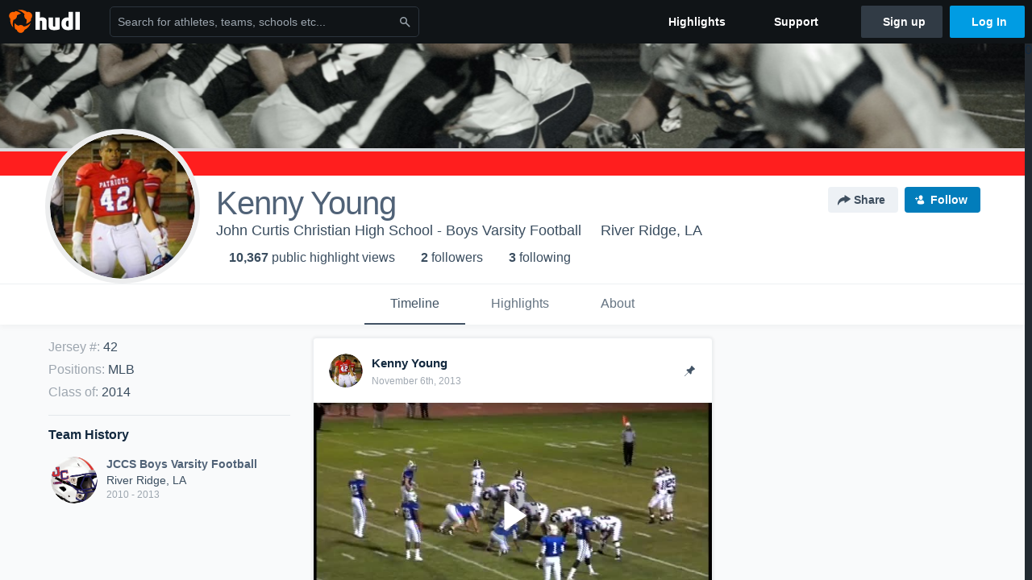

--- FILE ---
content_type: text/html; charset=utf-8
request_url: https://www.hudl.com/profile/419272/Kenny-Young
body_size: 22506
content:








<!DOCTYPE html>
<!--[if lt IE 9]>    <html class="no-js lt-ie9 "> <![endif]-->
<!--[if IE 9]>       <html class="no-js ie9 "> <![endif]-->
<!--[if gte IE 9]><!-->
<html class="no-js ">
<!--<![endif]-->
  <head>


    <script nonce="U&#x2B;4bA0t8J2gBib/W&#x2B;9SgJRz5">window.__hudlEmbed={"data":{"hudlUI_webNavi18nMessages":{"navbar.home":"Home","navbar.have_us_call_you":"Have Us Call You","navbar.chat_us":"Chat Us","navbar.email_us":"Email Us","navbar.submit_a_ticket":"Submit a Ticket","navbar.watch_tutorials":"Watch Tutorials","navbar.view_tutorials":"View Tutorials","navbar.give_us_feedback":"Give Us Feedback","navbar.connection_test":"Connection Test","navbar.remote_session":"Remote Session","navbar.video":"Video","navbar.import":"Import","navbar.library":"Library","navbar.analysis":"Analysis","navbar.dashboards":"Dashboards","navbar.sessions":"Sessions","navbar.attributes":"Attributes","navbar.admin":"Admin","navbar.profile":"Profile","navbar.teams_and_users":"Teams \u0026 Users","navbar.zones_and_thresholds":"Zones \u0026 Thresholds","navbar.signal_targets":"Targets","navbar.apps":"Apps","navbar.apps.hudl":"Hudl","navbar.apps.human_performance":"Human Performance","navbar.manage_library":"Manage Library","navbar.highlights":"Highlights","navbar.hudl_classic":"Hudl Classic","navbar.my_athletes":"My Athletes","navbar.my_highlights":"My Highlights","navbar.national_highlights":"National Highlights","navbar.new":"New","navbar.calendar.pro-tip.header":"New Feature","navbar.calendar.pro-tip.bold":"View events for all your teams and organizations in a single place.","navbar.calendar.pro-tip.regular":"This feature is in progress—we’re still making improvements.","navbar.team":"Team","navbar.roster":"Roster","navbar.coaches":"Coaches","navbar.groups":"Groups","navbar.schedule":"Schedule","navbar.activity":"Activity","navbar.add_another_team":"Add Another Team","navbar.breakdown_data":"Breakdown Data","navbar.campaigns":"Campaigns","navbar.keepsakes":"Keepsakes","navbar.use_funds":"Use Funds","navbar.insiders":"Insiders","navbar.team_info":"Team Info","navbar.recruiting":"Recruiting","navbar.recruiting_settings":"Recruiting Settings","navbar.recruiting_college_search":"College Search","navbar.recruiting_verify_athletes":"Verify Athletes","navbar.sharing":"Sharing","navbar.privacy":"Privacy","navbar.stats":"Stats","navbar.messaging":"Messaging","navbar.access":"Athlete Access","navbar.programs":"Programs","navbar.teams":"Teams","navbar.play_tools":"Play Tools","navbar.practice_scripts":"Practice Scripts","navbar.playbook":"Playbook","navbar.exchanges":"Exchanges","navbar.season_stats":"Season Stats","navbar.reports":"Reports","navbar.bt_scouting":"Scouting","navbar.bt_playlists":"Playlists","navbar.performance_center":"Performance Center","navbar.web_uploader":"Upload","navbar.technique":"Hudl Technique","navbar.other":"Other","navbar.view_profile":"View Profile","navbar.edit_profile":"Edit Profile","navbar.account_settings":"Account Settings","navbar.billing_and_orders":"Billing \u0026 Orders","navbar.tickets_and_passes":"Tickets \u0026 Passes","navbar.registrations_and_payments":"Registrations \u0026 Payments","navbar.livestream_purchases":"Livestream Purchases","navbar.sportscode_licenses":"Sportscode Licenses","navbar.log_out":"Log Out","navbar.account":"Account","navbar.assist_dashboard":"Hudl Assist Dashboard","navbar.quality_control_dashboard":"Quality Control Dashboard","navbar.call":"Call","navbar.call_details":"Call 24 hours a day, 7 days a week","navbar.call_phone_number":"{phoneNumber}","navbar.email":"Email","navbar.email_details":"support@hudl.com","navbar.email_address":"{emailAddress}","navbar.your_profile":"Your Profile","webnav.your_videos":"Your Videos","webnav.community_videos":"Community Videos","webnav.related_members_tab.v2":"Family Members","webnav.your_info":"Your Info","webnav.your_highlights":"Your Highlights","webnav.team_highlights":"Team Highlights","webnav.the_feed":"The Feed","webnav.all":"All","webnav.direct":"Direct","webnav.league_pool":"League Pool","webnav.leagues_pool":"Leagues Pool","webnav.team_settings":"Team Settings","webnav.manage_members":"Manage Team","webnav.team_profile":"Team Profile","webnav.chat":"Chat","webnav.manage":"Manage","navbar.get_help":"Get Help","navbar.help_center":"Help Center","navbar.your_account":"Your Account","webnav.explore":"Explore","webnav.watch_now":"Watch Now","webnav.rewards":"Rewards","navbar.log_in":"Log In","webnav.analyst":"Analyst","webnav.analyst_training":"Training","webnav.quality_analyst":"Quality Analyst","webnav.assist_role":"Hudl Assist Role","webnav.general":"General","webnav.training":"Training","webnav.player_stats":"Player Stats","webnav.player_tracking":"Player Tracking","webnav.auto_submission":"Auto-Submission","webnav.advanced_processes":"Advanced Processes","webnav.assist_experimental":"Experimental","webnav.pool":"Pool","webnav.leagues":"Leagues","webnav.your_recruits":"Your Recruits","webnav.search":"Search","webnav.offensive":"Offensive","webnav.defensive":"Defensive","webnav.special_teams":"Special Teams","webnav.manage_breakdown_data":"Manage Breakdown Data","webnav.current_campaigns":"Current Campaigns","webnav.settings":"Settings","webnav.manage_teams":"Manage Teams","webnav.notifications":"Notifications","webnav.more":"More","webnav.you":"YOU","webnav.teams":"TEAMS","webnav.season":"Season","navbar.sports":"Sports","navbar.about":"About","navbar.products":"Products","navbar.solutions":"Solutions","navbar.sign_up":"Sign up","navbar.support":"Support","navbar.limited_subscription":"Limited Subscription","navbar.highschool":"High School","navbar.highschool_description":"Powerful solutions to power entire departments","navbar.clubyouth":"Club and Youth","navbar.clubyouth_description":"Differentiate and develop your club and athletes","navbar.collegiate":"Collegiate","navbar.collegiate_description":"Performance analysis tools for college athletics","navbar.professional":"Professional","navbar.professional_description":"End-to-end solutions for the world\u0027s top organizations","navbar.bysport":"By Sport","navbar.bysport_description":"See how Hudl works for your sport","navbar.hudl":"Hudl","navbar.hudl_description":"Online and mobile platform for video sharing and review","navbar.sportscode":"Sportscode","navbar.sportscode_description":"Customizable performance analysis","navbar.assist":"Hudl Assist","navbar.assist_description":"Automatic game breakdowns, stats and reports","navbar.focus":"Focus","navbar.focus_description":"Smart camera that automatically records games and practices","navbar.sideline":"Sideline","navbar.sideline_description":"Instant replay for American football teams","navbar.replay":"Replay","navbar.replay_description":"Instant replay for teams using Sportscode","navbar.volleymetrics":"Volleymetrics","navbar.volleymetrics_description":"Powerful solutions to power entire departments","navbar.seeall":"See All","navbar.seeall_description":"Explore the full suite of products","communitysearchbar.placeholder":"Search for athletes, teams, schools etc...","communitysearchbar.title":"Search","communitysearchbar.cancel":"Cancel","communitysearchbar.results_title":"Search Results","communitysearchbar.suggestions":"Suggestions","communitysearchbar.views":"views","communitysearchbar.followers":"followers","communitysearchbar.explore":"Explore","communitysearchbar.explore_title":"Featured and Trending","communitysearchbar.explore_description":"The best content across all of Hudl.","communitysearchbar.enter_query":"Enter a query to search.","communitysearchbar.no_results":"Could not find any results for \u0022{query}\u0022.","webnav.formation_names":"Formation Names","webnav.saved_prospects":"Saved Prospects","navbar.apps.signal":"Signal","navbar.themeselector_dark":"Dark","navbar.themeselector_light":"Light"},"hudlUI_generici18nMessages":{},"hudlUI_generic":{"data":{"salesforce":null,"activityTracker":null,"useUniversalWebNavigation":false,"ns1":null,"qualtrics":null,"decagon":null}},"hudlUI_webNav":{"data":{"globalNav":{"home":{"navigationItem":0,"isActive":false,"displayName":{"translationKey":"navbar.home","translationArguments":{},"translationValue":null},"url":"/home","qaId":"webnav-globalnav-home"},"explore":{"navigationItem":0,"isActive":false,"displayName":{"translationKey":"webnav.watch_now","translationArguments":{},"translationValue":null},"url":"https://fan.hudl.com/","qaId":"webnav-globalnav-watchnow"},"performanceCenter":null,"upload":null,"calendar":null,"notifications":null,"messages":{"hasMessagingFeature":false,"hasUnreadMessages":false,"navigationItem":0,"isActive":false,"displayName":null,"url":null,"qaId":null},"account":{"navigationItem":0,"isActive":false,"displayName":{"translationKey":"navbar.account","translationArguments":{},"translationValue":null},"url":"/profile/","qaId":"webnav-globalnav-account"},"appsMenu":null,"login":{"navigationItem":0,"isActive":false,"displayName":{"translationKey":"navbar.log_in","translationArguments":{},"translationValue":null},"url":"/login","qaId":"webnav-globalnav-login"},"userMenu":{"userItem":{"avatarImg":null,"displayName":{"translationKey":null,"translationArguments":null,"translationValue":null},"unformattedName":null,"email":null},"personalItems":[],"accountItems":[{"navigationItem":6,"isActive":false,"displayName":{"translationKey":"navbar.account_settings","translationArguments":{},"translationValue":null},"url":"/profile/","qaId":"webnav-usermenu-accountsettings"},{"navigationItem":6,"isActive":false,"displayName":{"translationKey":"navbar.livestream_purchases","translationArguments":{},"translationValue":null},"url":"https://vcloud.hudl.com/me/","qaId":"webnav-usermenu-livestreampurchases"},{"navigationItem":6,"isActive":false,"displayName":{"translationKey":"navbar.tickets_and_passes","translationArguments":{},"translationValue":null},"url":"https://fan.hudl.com/ticketing/orders/view","qaId":"webnav-usermenu-ticketsandpasses"}],"logout":{"navigationItem":0,"isActive":false,"displayName":{"translationKey":"navbar.log_out","translationArguments":{},"translationValue":null},"url":"/logout","qaId":"webnav-usermenu-logout"},"help":{"displayName":{"translationKey":"navbar.get_help","translationArguments":{},"translationValue":null},"title":{"translationKey":"navbar.get_help","translationArguments":{},"translationValue":null},"helpItems":[{"titleText":{"translationKey":null,"translationArguments":{},"translationValue":null},"displayText":{"translationKey":"navbar.help_center","translationArguments":{},"translationValue":null},"infoText":{"translationKey":null,"translationArguments":{},"translationValue":null},"url":"/support","qaId":"webnav-helpmenu-helpcenter","linkTarget":null,"openInNewTab":true,"liAttributesString":null},{"titleText":{"translationKey":"navbar.email","translationArguments":{},"translationValue":null},"displayText":{"translationKey":"navbar.email_us","translationArguments":{},"translationValue":null},"infoText":{"translationKey":"navbar.email_details","translationArguments":{},"translationValue":null},"url":"/support/contact","qaId":"webnav-helpmenu-email","linkTarget":null,"openInNewTab":true,"liAttributesString":null}]},"themeSelector":{"darkLabel":{"translationKey":"navbar.themeselector_dark","translationArguments":{},"translationValue":null},"lightLabel":{"translationKey":"navbar.themeselector_light","translationArguments":{},"translationValue":null}}}},"unregisteredNav":{"home":{"navigationItem":0,"isActive":false,"displayName":null,"description":null,"url":"/","qaId":"webnav-unregisterednav-home","unregisteredSubNavItems":null},"sports":null,"about":null,"solutions":{"navigationItem":0,"isActive":false,"displayName":{"translationKey":"navbar.solutions","translationArguments":{},"translationValue":null},"description":null,"url":null,"qaId":"webnav-unregisterednav-solutions","unregisteredSubNavItems":[{"navigationItem":0,"isActive":false,"displayName":{"translationKey":"navbar.highschool","translationArguments":{},"translationValue":null},"description":{"translationKey":"navbar.highschool_description","translationArguments":{},"translationValue":null},"url":"/solutions/highschool/athletic-departments","qaId":"webnav-unregisterednav-highschool","unregisteredSubNavItems":null},{"navigationItem":0,"isActive":false,"displayName":{"translationKey":"navbar.clubyouth","translationArguments":{},"translationValue":null},"description":{"translationKey":"navbar.clubyouth_description","translationArguments":{},"translationValue":null},"url":"/solutions/club-and-youth","qaId":"webnav-unregisterednav-clubyouth","unregisteredSubNavItems":null},{"navigationItem":0,"isActive":false,"displayName":{"translationKey":"navbar.collegiate","translationArguments":{},"translationValue":null},"description":{"translationKey":"navbar.collegiate_description","translationArguments":{},"translationValue":null},"url":"/solutions/collegiate-departments","qaId":"webnav-unregisterednav-collegiate","unregisteredSubNavItems":null},{"navigationItem":0,"isActive":false,"displayName":{"translationKey":"navbar.professional","translationArguments":{},"translationValue":null},"description":{"translationKey":"navbar.professional_description","translationArguments":{},"translationValue":null},"url":"/solutions/professional","qaId":"webnav-unregisterednav-professional","unregisteredSubNavItems":null},{"navigationItem":0,"isActive":false,"displayName":{"translationKey":"navbar.bysport","translationArguments":{},"translationValue":null},"description":{"translationKey":"navbar.bysport_description","translationArguments":{},"translationValue":null},"url":"/sports","qaId":"webnav-unregisterednav-bysport","unregisteredSubNavItems":null}]},"products":{"navigationItem":0,"isActive":false,"displayName":{"translationKey":"navbar.products","translationArguments":{},"translationValue":null},"description":null,"url":null,"qaId":"webnav-unregisterednav-products","unregisteredSubNavItems":[{"navigationItem":0,"isActive":false,"displayName":{"translationKey":"navbar.hudl","translationArguments":{},"translationValue":null},"description":{"translationKey":"navbar.hudl_description","translationArguments":{},"translationValue":null},"url":"/products/hudl","qaId":"webnav-unregisterednav-hudl","unregisteredSubNavItems":null},{"navigationItem":0,"isActive":false,"displayName":{"translationKey":"navbar.sportscode","translationArguments":{},"translationValue":null},"description":{"translationKey":"navbar.sportscode_description","translationArguments":{},"translationValue":null},"url":"/products/sportscode","qaId":"webnav-unregisterednav-sportscode","unregisteredSubNavItems":null},{"navigationItem":0,"isActive":false,"displayName":{"translationKey":"navbar.assist","translationArguments":{},"translationValue":null},"description":{"translationKey":"navbar.assist_description","translationArguments":{},"translationValue":null},"url":"/products/assist","qaId":"webnav-unregisterednav-assist","unregisteredSubNavItems":null},{"navigationItem":0,"isActive":false,"displayName":{"translationKey":"navbar.focus","translationArguments":{},"translationValue":null},"description":{"translationKey":"navbar.focus_description","translationArguments":{},"translationValue":null},"url":"/products/focus","qaId":"webnav-unregisterednav-focus","unregisteredSubNavItems":null},{"navigationItem":0,"isActive":false,"displayName":{"translationKey":"navbar.sideline","translationArguments":{},"translationValue":null},"description":{"translationKey":"navbar.sideline_description","translationArguments":{},"translationValue":null},"url":"/products/sideline","qaId":"webnav-unregisterednav-sideline","unregisteredSubNavItems":null},{"navigationItem":0,"isActive":false,"displayName":{"translationKey":"navbar.replay","translationArguments":{},"translationValue":null},"description":{"translationKey":"navbar.replay_description","translationArguments":{},"translationValue":null},"url":"/products/replay","qaId":"webnav-unregisterednav-replay","unregisteredSubNavItems":null},{"navigationItem":0,"isActive":false,"displayName":{"translationKey":"navbar.volleymetrics","translationArguments":{},"translationValue":null},"description":{"translationKey":"navbar.volleymetrics_description","translationArguments":{},"translationValue":null},"url":"http://volleymetrics.com/","qaId":"webnav-unregisterednav-volleymetrics","unregisteredSubNavItems":null},{"navigationItem":0,"isActive":false,"displayName":{"translationKey":"navbar.seeall","translationArguments":{},"translationValue":null},"description":{"translationKey":"navbar.seeall_description","translationArguments":{},"translationValue":null},"url":"/products","qaId":"webnav-unregisterednav-seeall","unregisteredSubNavItems":null}]},"highlights":{"navigationItem":0,"isActive":false,"displayName":{"translationKey":"navbar.highlights","translationArguments":{},"translationValue":null},"description":null,"url":"/explore","qaId":"webnav-unregisterednav-highlights","unregisteredSubNavItems":null},"support":{"navigationItem":0,"isActive":false,"displayName":{"translationKey":"navbar.support","translationArguments":{},"translationValue":null},"description":null,"url":"/support","qaId":"webnav-unregisterednav-support","unregisteredSubNavItems":null},"signUp":{"navigationItem":0,"isActive":false,"displayName":{"translationKey":"navbar.sign_up","translationArguments":{},"translationValue":null},"description":null,"url":"/register/signup","qaId":"webnav-unregisterednav-signup","unregisteredSubNavItems":null},"logIn":{"navigationItem":0,"isActive":false,"displayName":{"translationKey":"navbar.log_in","translationArguments":{},"translationValue":null},"description":null,"url":"/login","qaId":"webnav-unregisterednav-login","unregisteredSubNavItems":null}},"primaryNav":{"primaryContextSwitcher":null,"primaryTeamSwitcher":{"teamItems":[]},"primaryNavItems":[]},"userId":null,"currentTeamId":null,"mixpanelToken":"e114f3b99b54397ee10dd1506911d73f","includeCommunitySearchBar":true},"fallbackData":null},"i18nLocale":"en","i18nMessages":{"profiles.tab_games.owner.preview_only.note":"\u003cstrong\u003ePreview Only.\u003c/strong\u003e Recruiters can watch games from your team’s schedule here. To watch videos yourself, go to your team’s library.","profiles.tab_games.owner.preview_notice_message":"You can access your games from your team’s library. To find out what recruiters are looking for, check out {ctaLink}.","profiles.recruit.learn_more_title.opted-in":"\u003cstrong\u003eOnly visible to recruiters. \u003c/strong\u003e","profiles.highlights.draft.description":"This is a draft highlight and needs to be published to make it public.","profiles.tab_games":"Games","profiles.tab_about":"About","profiles.recruit.team_contact_prompt.coaches_and_athletes":"An admin can select your team’s recruitment contact in team recruiting settings.","profiles.tab_timeline":"Timeline","profiles.recruit.team_contact_prompt.admin_link":"Recruiting Settings","profiles.tab_games.owner.preview_notice_cta":"Hudl\u0027s guide to recruiting","profiles.recruit.tooltip_visible_to_recruiters":"Only visible to recruiters","profiles.tab_games.error_message.description.athlete":"We are unable to show games for this athlete.","profiles.recruit.learn_more_title.opted-out":"\u003cstrong\u003eOnly visible to recruiters if you set your profile to recruitable. \u003c/strong\u003e","profiles.tab_games.restricted_access.title":"Select one of this athlete\u0027s teams to watch their video.","profiles.tab_games.error_message.cta_link":"contact Hudl Support","profiles.recruit.commitment.committed":"Committed","profiles.recruit.tooltip_not_visible_to_recruiters":"Not visible to recruiters until you set your profile to recruitable","profiles.recruit.incomplete_profile.title":"This information cannot be displayed. The athlete has not completed their recruiting profile yet.","profiles.tab_games.owner.go_to_library":"Go to your team’s library","profiles.tab_games.error_message.cta":"Please {{ctaLink}} for help.","profiles.recruit.learn_more_message":"To learn more, check out {ctaLink}.","profiles.tab_games.owner.preview_notice_title":"\u003cstrong\u003eOnly recruiters can watch full games here. \u003c/strong\u003e","profiles.tab_games.error_message.description":"We are unable to show games for this athlete.","profiles.recruit.team_contact_prompt.admin":"Select your team’s recruitment contact in {teamRecruitingContactLink}","profiles.tab_games.owner.preview_only":"Preview Only","profiles.tab_games.owner.preview_only.video_thumbnail":"Preview Only","profiles.highlights_tutorial":"Highlight Tutorials","profiles.recruit.learn_more_cta":"Hudl\u0027s guide to recruiting","profiles.tab_highlights":"Highlights","profiles.tab_contact":"Contact","profiles.tab_games.restricted_access.subtitle":"Games cannot be displayed here until their profile is complete.","profiles.tab_games.error_message.title":"Something went wrong","recruit.share_history.title":"Shared With","recruit.share_history.no_shared_packages.coach":"This athlete’s recruiting profile hasn’t been shared with any recruiters yet.","recruit.share_history.header.sender":"Sender","recruit.athlete_sharing_form.title":"Share Recruiting Profile","recruit.share_history.no_shares_for_team.header":"No athletes have been shared yet.","recruit.athlete_sharing_form.message_placeholder":"Add a message","recruit.share_history.error":"Something went wrong. Please refresh and try again.","recruit.athlete_sharing_form.subtitle.opted_out.athlete":"Turn on your profile\u0027s Recruitable setting to share with recruiters.","recruit.share_history.title.team":"Shared Recruiting Profiles","recruit.share_history.header.recipient":"Recipient","recruit.athlete_sharing_form.message_label":"Message","recruit.share_history.no_shared_packages.athlete":"Your recruiting profile hasn’t been shared with any recruiters yet.","recruit.athlete_sharing_form.team_label":"Team","recruit.athlete_sharing_form.subtitle.opted_in.coach":"Recruiters will receive an email with a link to the athlete\u0027s profile. They’ll have access to recruiting-specific content, including games, academic and contact information.","recruit.athlete_sharing_form.subtitle":"Recruiters will receive an email with a link to your profile. They’ll have access to recruiting-specific content, including games, academic and contact information.","recruit.athlete_sharing_form.subtitle.opted_in.athlete":"Recruiters will receive an email with a link to your profile. They’ll have access to recruiting-specific content, including games, academic and contact information.","recruit.athlete_sharing_form.email_helptext":"Recruiting profiles can only be shared to .edu or .ca email addresses.","recruit.share_history.shared_by.team_view.you":"You shared {athleteLink}","recruit.athlete_sharing_form.share_button":"Share","recruit.athlete_sharing_form.email_label":"Email","recruit.athlete_sharing_form.email_placeholder":"Enter email","recruit.athlete_sharing_form.team_helptext":"Select the team you’d like to appear in the email.","recruit.athlete_sharing_form.email_help":"Recruiting profiles can only be shared with an .edu or .ca email address.","recruit.share_history.shared_by.team_view.coach":"{coachName} shared {athleteLink}","recruit.share_history.shared_by.athlete_view.you":"You","recruit.share_history.shared_by.you":"You","recruit.share_history.contacted_via_college_search":"Contacted via College Search","recruit.athlete_sharing_form.share_button_success":"Shared","recruit.athlete_sharing_form.subtitle.opted_out.coach":"The athlete must turn on their profile\u0027s Recruitable setting before you can share with recruiters.","recruit.share_history.unknown_coach":"Unknown Coach","recruit.share_history.no_shares_for_team.athlete_selector":"Select an athlete","recruit.share_history.title.athlete":"Shared With","recruit.share_history.no_shares_for_team.message":"{athleteSelectorLink} you’d like to share with a recruiter."},"ads":{"networkId":"29795821","targetingData":{"isLogIn":"False","isRecruit":"False","isCoachAd":"False","isAthlete":"False","userGradYear":"0","userTopRole":"Unregistered","userGender":null,"userRegion":null,"userSport":null,"userPosition":null,"adContext":null,"nonPersonalizedAds":"False","contentGradYear":"2014","containerType":"User","contentSeries":null,"contentSport":"Football","contentRegion":"LA","contentGender":"Male"},"overridePaths":{}},"disableMouseFlowCookieCheck":true,"mouseFlowRate":0,"mouseFlowSourceUrl":"//cdn.mouseflow.com/projects/d40dedb4-7d23-4681-ba4c-960621340b29.js","recruitProfileSharingIsEnabled":true,"requestStartInMilliseconds":1769109065778,"pageData":{"athlete":{"athleteId":"419272"}}},"services":{"getProfileFollowers":"/profile/419272/followers","getProfileFollowing":"/profile/419272/following","followFeedUser":"/api/v2/feedproducer/friendship/follow-user","unfollowFeedUser":"/api/v2/feedproducer/friendship/unfollow-user","updateUserImage":"/Image/SelectImageArea","logPageLoad":"/profile/419272/log-page-load","highlightsUploadCredentials":"https://www.hudl.com/api/v2/upload-requests/credentials/highlight-image","highlightsPresign":"https://www.hudl.com/api/v2/upload-requests/presigned-url","teamProfile":"/team/v2/{teamId}","getRecruitGamesAsRecruiter":"/api/v2/recruit/video/team/{recruitTeamId}/athlete/419272/athlete-team/{athleteTeamId}","recruitVideoExperienceUrl":"/recruit/team/{recruitTeamId}/video/athlete/419272/game/{cutupId}","recruitVspaUrl":"/recruiting/athleteprofile/vspa/419272/{athleteTeamId}/{eventId}?useHudlProfiles=true","downloadTagsAsRecruiter":"/recruiting/athleteprofile/event/{eventId}/team/{athleteTeamId}/breakdown/{breakdownId}/athlete/419272/download","downloadGameVideoAsRecruiter":"/recruiting/athleteprofile/event/{eventId}/team/{athleteTeamId}/athlete/419272/download"},"model":{"ads":{"houseAdsEnabled":true,"displayAdData":{"isLogIn":false,"isRecruit":false,"isCoachAd":false,"isAthlete":false,"userGradYear":0,"userTopRole":"Unregistered","userGender":null,"userRegion":null,"userSport":null,"userPosition":null,"adContext":null,"nonPersonalizedAds":false,"contentGradYear":2014,"containerType":"User","contentSeries":null,"contentSport":"Football","contentRegion":"LA","contentGender":"Male"},"preRollAdData":{"hasLogIn":false,"reelLength":0,"isLogIn":false,"isRecruit":false,"isCoachAd":false,"isAthlete":false,"userGradYear":0,"userTopRole":"Unregistered","userGender":null,"userRegion":null,"userSport":null,"userPosition":null,"adContext":null,"nonPersonalizedAds":false,"contentGradYear":2014,"containerType":"User","contentSeries":null,"contentSport":"Football","contentRegion":"LA","contentGender":"Male"},"vastTag":"https://pubads.g.doubleclick.net/gampad/ads?sz=640x480\u0026iu=/29795821/Video_TeamTimeline_Desktop\u0026impl=s\u0026gdfp_req=1\u0026env=vp\u0026output=xml_vast2\u0026unviewed_position_start=1\u0026url=[referrer_url]\u0026correlator=[timestamp]","mobileVastTag":"https://pubads.g.doubleclick.net/gampad/ads?sz=640x480\u0026iu=/29795821/Video_TeamTimeline_Mobile\u0026impl=s\u0026gdfp_req=1\u0026env=vp\u0026output=xml_vast2\u0026unviewed_position_start=1\u0026url=[referrer_url]\u0026correlator=[timestamp]"},"highlights":{"createHighlightUrl":"","reels":[{"durationMs":38904.0,"editUrl":null,"orderUrl":"/order/dvd?ru=/video/3/419272/5721b6afbd746d007c4af9b9\u0026i=u419272-s1-sn2013-2014 Season","reelId":"5721b6afbd746d007c4af9b9","legacyReelId":"114984379","season":2013,"thumbnailUrl":"https://vj.hudl.com/5859/15594/133226/2119009/47/026/iXBp_1100_Thumbnail.jpg?v=86A880A04F35D708","title":"vs. University Lab High","type":0,"unixTime":1386967137.0,"videoUrl":"/video/3/419272/5721b6afbd746d007c4af9b9","views":129,"reactionCount":0,"isRendering":false,"currentUserCanEdit":false,"isAutoGen":false,"tweetText":"","isDraft":false,"videoFiles":[{"serverId":112,"path":"p-highlights/User/419272/5721b6afbd746d007c4af9b9/e7563af1_480.mp4","quality":480,"url":"https://vj.hudl.com/p-highlights/User/419272/5721b6afbd746d007c4af9b9/e7563af1_480.mp4?v=9F38D1A04F35D708","bucketName":null,"version":0},{"serverId":112,"path":"p-highlights/User/419272/5721b6afbd746d007c4af9b9/e7563af1_360.mp4","quality":360,"url":"https://vj.hudl.com/p-highlights/User/419272/5721b6afbd746d007c4af9b9/e7563af1_360.mp4?v=9F38D1A04F35D708","bucketName":null,"version":0}]},{"durationMs":49244.0,"editUrl":null,"orderUrl":"/order/dvd?ru=/video/3/419272/5721b5d10dcb0d12f84d9187\u0026i=u419272-s1-sn2013-2014 Season","reelId":"5721b5d10dcb0d12f84d9187","legacyReelId":"106231452","season":2013,"thumbnailUrl":"https://vj.hudl.com/5859/15594/133226/2042663/XQ/008/UrHB-1100_Thumbnail.jpg?v=B2B6EA9F4F35D708","title":"vs. St. Charles","type":0,"unixTime":1385410324.0,"videoUrl":"/video/3/419272/5721b5d10dcb0d12f84d9187","views":51,"reactionCount":0,"isRendering":false,"currentUserCanEdit":false,"isAutoGen":false,"tweetText":"","isDraft":false,"videoFiles":[{"serverId":112,"path":"p-highlights/User/419272/5721b5d10dcb0d12f84d9187/500ec3c5_480.mp4","quality":480,"url":"https://vj.hudl.com/p-highlights/User/419272/5721b5d10dcb0d12f84d9187/500ec3c5_480.mp4?v=6C583CA04F35D708","bucketName":null,"version":0},{"serverId":112,"path":"p-highlights/User/419272/5721b5d10dcb0d12f84d9187/500ec3c5_360.mp4","quality":360,"url":"https://vj.hudl.com/p-highlights/User/419272/5721b5d10dcb0d12f84d9187/500ec3c5_360.mp4?v=6C583CA04F35D708","bucketName":null,"version":0}]},{"durationMs":9967.0,"editUrl":null,"orderUrl":"/order/dvd?ru=/video/3/419272/5721b4e59a90ec55406f5b41\u0026i=u419272-s1-sn2013-2014 Season","reelId":"5721b4e59a90ec55406f5b41","legacyReelId":"98245378","season":2013,"thumbnailUrl":"https://vj.hudl.com/5859/15594/133226/1493921/NF/012/zj0g_1100_Thumbnail.jpg?v=4C3F7F4D4F35D708","title":"vs. McMain","type":0,"unixTime":1384199615.0,"videoUrl":"/video/3/419272/5721b4e59a90ec55406f5b41","views":21,"reactionCount":0,"isRendering":false,"currentUserCanEdit":false,"isAutoGen":false,"tweetText":"","isDraft":false,"videoFiles":[{"serverId":112,"path":"p-highlights/User/419272/5721b4e59a90ec55406f5b41/ab77d946_480.mp4","quality":480,"url":"https://vj.hudl.com/p-highlights/User/419272/5721b4e59a90ec55406f5b41/ab77d946_480.mp4?v=50F4C0E25035D708","bucketName":null,"version":0},{"serverId":112,"path":"p-highlights/User/419272/5721b4e59a90ec55406f5b41/ab77d946_360.mp4","quality":360,"url":"https://vj.hudl.com/p-highlights/User/419272/5721b4e59a90ec55406f5b41/ab77d946_360.mp4?v=50F4C0E25035D708","bucketName":null,"version":0}]},{"durationMs":46040.0,"editUrl":null,"orderUrl":"/order/dvd?ru=/video/3/419272/5721b2a3dfe23b2d68876cec\u0026i=u419272-s1-sn2013-2014 Season","reelId":"5721b2a3dfe23b2d68876cec","legacyReelId":"81152389","season":2013,"thumbnailUrl":"https://vj.hudl.com/5859/15594/133226/1493912/IU/034/yLdZ_1100_Thumbnail.jpg?v=C1BD88524F35D708","title":"vs. St. Augustine","type":0,"unixTime":1381161850.0,"videoUrl":"/video/3/419272/5721b2a3dfe23b2d68876cec","views":35,"reactionCount":0,"isRendering":false,"currentUserCanEdit":false,"isAutoGen":false,"tweetText":"","isDraft":false,"videoFiles":[{"serverId":112,"path":"p-highlights/User/419272/5721b2a3dfe23b2d68876cec/c8b57108_480.mp4","quality":480,"url":"https://vj.hudl.com/p-highlights/User/419272/5721b2a3dfe23b2d68876cec/c8b57108_480.mp4?v=5682CC5F4F35D708","bucketName":null,"version":0},{"serverId":112,"path":"p-highlights/User/419272/5721b2a3dfe23b2d68876cec/c8b57108_360.mp4","quality":360,"url":"https://vj.hudl.com/p-highlights/User/419272/5721b2a3dfe23b2d68876cec/c8b57108_360.mp4?v=5682CC5F4F35D708","bucketName":null,"version":0}]},{"durationMs":36064.0,"editUrl":null,"orderUrl":"/order/dvd?ru=/video/3/419272/5721aeb40c5e6812247266f3\u0026i=u419272-s1-sn2012-2013 Season","reelId":"5721aeb40c5e6812247266f3","legacyReelId":"36783229","season":2012,"thumbnailUrl":"https://vj.hudl.com/5859/15594/67057/1199868/VT/018/I8nh_1100_Thumbnail.jpg?v=B57CD14C4F35D708","title":"vs. Evangel Christian","type":0,"unixTime":1355240650.0,"videoUrl":"/video/3/419272/5721aeb40c5e6812247266f3","views":28,"reactionCount":0,"isRendering":false,"currentUserCanEdit":false,"isAutoGen":false,"tweetText":"","isDraft":false,"videoFiles":[{"serverId":112,"path":"p-highlights/User/419272/5721aeb40c5e6812247266f3/7f00af27_480.mp4","quality":480,"url":"https://vj.hudl.com/p-highlights/User/419272/5721aeb40c5e6812247266f3/7f00af27_480.mp4?v=A83A18E35035D708","bucketName":null,"version":0},{"serverId":112,"path":"p-highlights/User/419272/5721aeb40c5e6812247266f3/7f00af27_360.mp4","quality":360,"url":"https://vj.hudl.com/p-highlights/User/419272/5721aeb40c5e6812247266f3/7f00af27_360.mp4?v=A83A18E35035D708","bucketName":null,"version":0}]},{"durationMs":9467.0,"editUrl":null,"orderUrl":"/order/dvd?ru=/video/3/419272/5721adfd0428ae20e494a37e\u0026i=u419272-s1-sn2012-2013 Season","reelId":"5721adfd0428ae20e494a37e","legacyReelId":"33331419","season":2012,"thumbnailUrl":"https://vj.hudl.com/5859/15594/67057/1124398/SE/024/iPpC_1100_Thumbnail.jpg?v=AF3CFD1A4F35D708","title":"vs. North Webster High","type":0,"unixTime":1353427029.0,"videoUrl":"/video/3/419272/5721adfd0428ae20e494a37e","views":14,"reactionCount":0,"isRendering":false,"currentUserCanEdit":false,"isAutoGen":false,"tweetText":"","isDraft":false,"videoFiles":[{"serverId":112,"path":"p-highlights/User/419272/5721adfd0428ae20e494a37e/e735e22f_480.mp4","quality":480,"url":"https://vj.hudl.com/p-highlights/User/419272/5721adfd0428ae20e494a37e/e735e22f_480.mp4?v=99A54D1B4F35D708","bucketName":null,"version":0},{"serverId":112,"path":"p-highlights/User/419272/5721adfd0428ae20e494a37e/e735e22f_360.mp4","quality":360,"url":"https://vj.hudl.com/p-highlights/User/419272/5721adfd0428ae20e494a37e/e735e22f_360.mp4?v=99A54D1B4F35D708","bucketName":null,"version":0}]},{"durationMs":6967.0,"editUrl":null,"orderUrl":"/order/dvd?ru=/video/3/419272/5721aca319a53e2a1836a251\u0026i=u419272-s1-sn2012-2013 Season","reelId":"5721aca319a53e2a1836a251","legacyReelId":"25141503","season":2012,"thumbnailUrl":"https://vj.hudl.com/5859/15594/67057/727188/EN/073/YDCI_1100_Thumbnail.jpg?v=24FFEDF74E35D708","title":"vs. Newman High School","type":0,"unixTime":1350315553.0,"videoUrl":"/video/3/419272/5721aca319a53e2a1836a251","views":36,"reactionCount":0,"isRendering":false,"currentUserCanEdit":false,"isAutoGen":false,"tweetText":"","isDraft":false,"videoFiles":[{"serverId":112,"path":"p-highlights/User/419272/5721aca319a53e2a1836a251/4837cf57_480.mp4","quality":480,"url":"https://vj.hudl.com/p-highlights/User/419272/5721aca319a53e2a1836a251/4837cf57_480.mp4?v=23B73EF84E35D708","bucketName":null,"version":0},{"serverId":112,"path":"p-highlights/User/419272/5721aca319a53e2a1836a251/4837cf57_360.mp4","quality":360,"url":"https://vj.hudl.com/p-highlights/User/419272/5721aca319a53e2a1836a251/4837cf57_360.mp4?v=23B73EF84E35D708","bucketName":null,"version":0}]},{"durationMs":8467.0,"editUrl":null,"orderUrl":"/order/dvd?ru=/video/3/419272/5721ac6990eead5d909b98aa\u0026i=u419272-s1-sn2012-2013 Season","reelId":"5721ac6990eead5d909b98aa","legacyReelId":"23371421","season":2012,"thumbnailUrl":"https://vj.hudl.com/5859/15594/67057/727187/FT/044/Tt09_1100_Thumbnail.jpg?v=EB588F0C4F35D708","title":"vs. Carver High","type":0,"unixTime":1349713392.0,"videoUrl":"/video/3/419272/5721ac6990eead5d909b98aa","views":32,"reactionCount":0,"isRendering":false,"currentUserCanEdit":false,"isAutoGen":false,"tweetText":"","isDraft":false,"videoFiles":[{"serverId":112,"path":"p-highlights/User/419272/5721ac6990eead5d909b98aa/4f186a8a_480.mp4","quality":480,"url":"https://vj.hudl.com/p-highlights/User/419272/5721ac6990eead5d909b98aa/4f186a8a_480.mp4?v=2511E00C4F35D708","bucketName":null,"version":0},{"serverId":112,"path":"p-highlights/User/419272/5721ac6990eead5d909b98aa/4f186a8a_360.mp4","quality":360,"url":"https://vj.hudl.com/p-highlights/User/419272/5721ac6990eead5d909b98aa/4f186a8a_360.mp4?v=2511E00C4F35D708","bucketName":null,"version":0}]},{"durationMs":23495.0,"editUrl":null,"orderUrl":"/order/dvd?ru=/video/3/419272/5721ab73e984d413d4da589d\u0026i=u419272-s1-sn2012-2013 Season","reelId":"5721ab73e984d413d4da589d","legacyReelId":"16912970","season":2012,"thumbnailUrl":"https://vj.hudl.com/5859/15594/67057/727181/QW/027/tHL7_1100_Thumbnail.jpg?v=316692F74E35D708","title":"vs. St. Pauls","type":0,"unixTime":1346941880.0,"videoUrl":"/video/3/419272/5721ab73e984d413d4da589d","views":17,"reactionCount":0,"isRendering":false,"currentUserCanEdit":false,"isAutoGen":false,"tweetText":"","isDraft":false,"videoFiles":[{"serverId":112,"path":"p-highlights/User/419272/5721ab73e984d413d4da589d/6703e533_480.mp4","quality":480,"url":"https://vj.hudl.com/p-highlights/User/419272/5721ab73e984d413d4da589d/6703e533_480.mp4?v=8EDA75F94E35D708","bucketName":null,"version":0},{"serverId":112,"path":"p-highlights/User/419272/5721ab73e984d413d4da589d/6703e533_360.mp4","quality":360,"url":"https://vj.hudl.com/p-highlights/User/419272/5721ab73e984d413d4da589d/6703e533_360.mp4?v=8EDA75F94E35D708","bucketName":null,"version":0}]},{"durationMs":21989.0,"editUrl":null,"orderUrl":"/order/dvd?ru=/video/3/419272/5721ab6fe984d413d4da4f01\u0026i=u419272-s1-sn2012-2013 Season","reelId":"5721ab6fe984d413d4da4f01","legacyReelId":"16600641","season":2012,"thumbnailUrl":"https://vj.hudl.com/5859/15594/67057/727180/4A/050/JSdE_1100_Thumbnail.jpg?v=8C58D0E64E35D708","title":"vs. Covington","type":0,"unixTime":1346770017.0,"videoUrl":"/video/3/419272/5721ab6fe984d413d4da4f01","views":15,"reactionCount":0,"isRendering":false,"currentUserCanEdit":false,"isAutoGen":false,"tweetText":"","isDraft":false,"videoFiles":[{"serverId":112,"path":"p-highlights/User/419272/5721ab6fe984d413d4da4f01/ca1a21e6_480.mp4","quality":480,"url":"https://vj.hudl.com/p-highlights/User/419272/5721ab6fe984d413d4da4f01/ca1a21e6_480.mp4?v=6E60720F4F35D708","bucketName":null,"version":0},{"serverId":112,"path":"p-highlights/User/419272/5721ab6fe984d413d4da4f01/ca1a21e6_360.mp4","quality":360,"url":"https://vj.hudl.com/p-highlights/User/419272/5721ab6fe984d413d4da4f01/ca1a21e6_360.mp4?v=6E60720F4F35D708","bucketName":null,"version":0}]},{"durationMs":21029.0,"editUrl":null,"orderUrl":"/order/dvd?ru=/video/3/419272/5721ab3b0c5e6812246a3393\u0026i=u419272-s1-sn2012-2013 Season","reelId":"5721ab3b0c5e6812246a3393","legacyReelId":"14809441","season":2012,"thumbnailUrl":"https://vj.hudl.com/5859/15594/67057/829283/RU/141/UJCl_1100_Thumbnail.jpg?v=143A11F94E35D708","title":"vs. St. Pauls/Brother Martin","type":0,"unixTime":1345490468.0,"videoUrl":"/video/3/419272/5721ab3b0c5e6812246a3393","views":16,"reactionCount":0,"isRendering":false,"currentUserCanEdit":false,"isAutoGen":false,"tweetText":"","isDraft":false,"videoFiles":[{"serverId":112,"path":"p-highlights/User/419272/5721ab3b0c5e6812246a3393/269a52c6_480.mp4","quality":480,"url":"https://vj.hudl.com/p-highlights/User/419272/5721ab3b0c5e6812246a3393/269a52c6_480.mp4?v=117963F94E35D708","bucketName":null,"version":0},{"serverId":112,"path":"p-highlights/User/419272/5721ab3b0c5e6812246a3393/269a52c6_360.mp4","quality":360,"url":"https://vj.hudl.com/p-highlights/User/419272/5721ab3b0c5e6812246a3393/269a52c6_360.mp4?v=117963F94E35D708","bucketName":null,"version":0}]},{"durationMs":73465.0,"editUrl":null,"orderUrl":"/order/dvd?ru=/video/3/419272/5721a9f690eead5d9095388d\u0026i=u419272-s1-sn2011-2012 Season","reelId":"5721a9f690eead5d9095388d","legacyReelId":"7505780","season":2011,"thumbnailUrl":"https://vj.hudl.com/5859/15594/21669/417215/AH/098/EKCm_1100_Thumbnail.jpg?v=1B7323BC4E35D708","title":"vs. Dunham High School","type":0,"unixTime":1321190847.0,"videoUrl":"/video/3/419272/5721a9f690eead5d9095388d","views":14,"reactionCount":0,"isRendering":false,"currentUserCanEdit":false,"isAutoGen":false,"tweetText":"","isDraft":false,"videoFiles":[{"serverId":112,"path":"p-highlights/User/419272/5721a9f690eead5d9095388d/006da2fe_480.mp4","quality":480,"url":"https://vj.hudl.com/p-highlights/User/419272/5721a9f690eead5d9095388d/006da2fe_480.mp4?v=D76C886F4F35D708","bucketName":null,"version":0},{"serverId":112,"path":"p-highlights/User/419272/5721a9f690eead5d9095388d/006da2fe_360.mp4","quality":360,"url":"https://vj.hudl.com/p-highlights/User/419272/5721a9f690eead5d9095388d/006da2fe_360.mp4?v=D76C886F4F35D708","bucketName":null,"version":0}]},{"durationMs":13767.0,"editUrl":null,"orderUrl":"/order/dvd?ru=/video/3/419272/5721a8fd0c5e681224640e0e\u0026i=u419272-s1-sn2011-2012 Season","reelId":"5721a8fd0c5e681224640e0e","legacyReelId":"1667989","season":2011,"thumbnailUrl":"https://vj.hudl.com/5859/15594/21669/207817/PX/118/nrtU_1100_Thumbnail.jpg?v=EC78DFB64E35D708","title":"vs. Franklinton","type":0,"unixTime":1315366995.0,"videoUrl":"/video/3/419272/5721a8fd0c5e681224640e0e","views":13,"reactionCount":0,"isRendering":false,"currentUserCanEdit":false,"isAutoGen":false,"tweetText":"","isDraft":false,"videoFiles":[{"serverId":112,"path":"p-highlights/User/419272/5721a8fd0c5e681224640e0e/daea820f_480.mp4","quality":480,"url":"https://vj.hudl.com/p-highlights/User/419272/5721a8fd0c5e681224640e0e/daea820f_480.mp4?v=08F439B74E35D708","bucketName":null,"version":0},{"serverId":112,"path":"p-highlights/User/419272/5721a8fd0c5e681224640e0e/daea820f_360.mp4","quality":360,"url":"https://vj.hudl.com/p-highlights/User/419272/5721a8fd0c5e681224640e0e/daea820f_360.mp4?v=08F439B74E35D708","bucketName":null,"version":0}]},{"durationMs":24579.0,"editUrl":null,"orderUrl":"/order/dvd?ru=/video/3/419272/5721a9820c5e681224655d73\u0026i=u419272-s1-sn2011-2012 Season","reelId":"5721a9820c5e681224655d73","legacyReelId":"2646678","season":2011,"thumbnailUrl":"https://vj.hudl.com/5859/15594/21669/207823/IJ/030/TRB2_1100_Thumbnail.jpg?v=B576A1C44E35D708","title":"vs. Newman","type":0,"unixTime":1318785919.0,"videoUrl":"/video/3/419272/5721a9820c5e681224655d73","views":13,"reactionCount":0,"isRendering":false,"currentUserCanEdit":false,"isAutoGen":false,"tweetText":"","isDraft":false,"videoFiles":[{"serverId":112,"path":"p-highlights/User/419272/5721a9820c5e681224655d73/b07558f9_480.mp4","quality":480,"url":"https://vj.hudl.com/p-highlights/User/419272/5721a9820c5e681224655d73/b07558f9_480.mp4?v=A2CBF2C44E35D708","bucketName":null,"version":0},{"serverId":112,"path":"p-highlights/User/419272/5721a9820c5e681224655d73/b07558f9_360.mp4","quality":360,"url":"https://vj.hudl.com/p-highlights/User/419272/5721a9820c5e681224655d73/b07558f9_360.mp4?v=A2CBF2C44E35D708","bucketName":null,"version":0}]},{"durationMs":29059.0,"editUrl":null,"orderUrl":"/order/dvd?ru=/video/3/419272/5721a9bc4df6124b70d9a329\u0026i=u419272-s1-sn2011-2012 Season","reelId":"5721a9bc4df6124b70d9a329","legacyReelId":"6990950","season":2011,"thumbnailUrl":"https://vj.hudl.com/5859/15594/21669/207824/ZC/030/rmWq_1100_Thumbnail.jpg?v=BB90EDD24E35D708","title":"vs. Clark","type":0,"unixTime":1320074166.0,"videoUrl":"/video/3/419272/5721a9bc4df6124b70d9a329","views":15,"reactionCount":0,"isRendering":false,"currentUserCanEdit":false,"isAutoGen":false,"tweetText":"","isDraft":false,"videoFiles":[{"serverId":112,"path":"p-highlights/User/419272/5721a9bc4df6124b70d9a329/6eeeb35a_480.mp4","quality":480,"url":"https://vj.hudl.com/p-highlights/User/419272/5721a9bc4df6124b70d9a329/6eeeb35a_480.mp4?v=78CA1BBC4F35D708","bucketName":null,"version":0},{"serverId":112,"path":"p-highlights/User/419272/5721a9bc4df6124b70d9a329/6eeeb35a_360.mp4","quality":360,"url":"https://vj.hudl.com/p-highlights/User/419272/5721a9bc4df6124b70d9a329/6eeeb35a_360.mp4?v=78CA1BBC4F35D708","bucketName":null,"version":0}]},{"durationMs":33489.0,"editUrl":null,"orderUrl":"/order/dvd?ru=/video/3/419272/5721abc84df6124b70df4e41\u0026i=u419272-s1-sn2012-2013 Season","reelId":"5721abc84df6124b70df4e41","legacyReelId":"18550377","season":2012,"thumbnailUrl":"https://vj.hudl.com/5859/15594/67057/727183/NW/013/MXdD_1100_Thumbnail.jpg?v=996583FD4E35D708","title":"vs. East St. John","type":0,"unixTime":1347906940.0,"videoUrl":"/video/3/419272/5721abc84df6124b70df4e41","views":28,"reactionCount":0,"isRendering":false,"currentUserCanEdit":false,"isAutoGen":false,"tweetText":"","isDraft":false,"videoFiles":[{"serverId":112,"path":"p-highlights/User/419272/5721abc84df6124b70df4e41/ee2f68df_480.mp4","quality":480,"url":"https://vj.hudl.com/p-highlights/User/419272/5721abc84df6124b70df4e41/ee2f68df_480.mp4?v=2AF921E05035D708","bucketName":null,"version":0},{"serverId":112,"path":"p-highlights/User/419272/5721abc84df6124b70df4e41/ee2f68df_360.mp4","quality":360,"url":"https://vj.hudl.com/p-highlights/User/419272/5721abc84df6124b70df4e41/ee2f68df_360.mp4?v=2AF921E05035D708","bucketName":null,"version":0}]},{"durationMs":13934.0,"editUrl":null,"orderUrl":"/order/dvd?ru=/video/3/419272/5721ad5e0c5e6812246f57cb\u0026i=u419272-s1-sn2012-2013 Season","reelId":"5721ad5e0c5e6812246f57cb","legacyReelId":"29397440","season":2012,"thumbnailUrl":"https://vj.hudl.com/5859/15594/67057/727191/SZ/051/aVtY_1100_Thumbnail.jpg?v=71EF23114F35D708","title":"vs. South Plaquemine","type":0,"unixTime":1352136254.0,"videoUrl":"/video/3/419272/5721ad5e0c5e6812246f57cb","views":20,"reactionCount":0,"isRendering":false,"currentUserCanEdit":false,"isAutoGen":false,"tweetText":"","isDraft":false,"videoFiles":[{"serverId":112,"path":"p-highlights/User/419272/5721ad5e0c5e6812246f57cb/2eb63390_480.mp4","quality":480,"url":"https://vj.hudl.com/p-highlights/User/419272/5721ad5e0c5e6812246f57cb/2eb63390_480.mp4?v=20D3A9D05035D708","bucketName":null,"version":0},{"serverId":112,"path":"p-highlights/User/419272/5721ad5e0c5e6812246f57cb/2eb63390_360.mp4","quality":360,"url":"https://vj.hudl.com/p-highlights/User/419272/5721ad5e0c5e6812246f57cb/2eb63390_360.mp4?v=20D3A9D05035D708","bucketName":null,"version":0}]},{"durationMs":17529.0,"editUrl":null,"orderUrl":"/order/dvd?ru=/video/3/419272/5721ae3319a53e2a183a5618\u0026i=u419272-s1-sn2012-2013 Season","reelId":"5721ae3319a53e2a183a5618","legacyReelId":"33790287","season":2012,"thumbnailUrl":"https://vj.hudl.com/5859/15594/67057/1149227/V2/009/7qw4_1100_Thumbnail.jpg?v=C1C227184F35D708","title":"vs. Riverside Academy","type":0,"unixTime":1353949534.0,"videoUrl":"/video/3/419272/5721ae3319a53e2a183a5618","views":17,"reactionCount":0,"isRendering":false,"currentUserCanEdit":false,"isAutoGen":false,"tweetText":"","isDraft":false,"videoFiles":[{"serverId":112,"path":"p-highlights/User/419272/5721ae3319a53e2a183a5618/19228430_480.mp4","quality":480,"url":"https://vj.hudl.com/p-highlights/User/419272/5721ae3319a53e2a183a5618/19228430_480.mp4?v=C3E2071E4F35D708","bucketName":null,"version":0},{"serverId":112,"path":"p-highlights/User/419272/5721ae3319a53e2a183a5618/19228430_360.mp4","quality":360,"url":"https://vj.hudl.com/p-highlights/User/419272/5721ae3319a53e2a183a5618/19228430_360.mp4?v=C3E2071E4F35D708","bucketName":null,"version":0}]},{"durationMs":35486.0,"editUrl":null,"orderUrl":"/order/dvd?ru=/video/3/419272/5721ae87041ddc1b00326736\u0026i=u419272-s1-sn2012-2013 Season","reelId":"5721ae87041ddc1b00326736","legacyReelId":"35879551","season":2012,"thumbnailUrl":"https://vj.hudl.com/5859/15594/67057/1169935/3F/010/cDSz_1100_Thumbnail.jpg?v=1EC90A3E4F35D708","title":"vs. Springfield","type":0,"unixTime":1354665552.0,"videoUrl":"/video/3/419272/5721ae87041ddc1b00326736","views":28,"reactionCount":0,"isRendering":false,"currentUserCanEdit":false,"isAutoGen":false,"tweetText":"","isDraft":false,"videoFiles":[{"serverId":112,"path":"p-highlights/User/419272/5721ae87041ddc1b00326736/0b876294_480.mp4","quality":480,"url":"https://vj.hudl.com/p-highlights/User/419272/5721ae87041ddc1b00326736/0b876294_480.mp4?v=F8425C3E4F35D708","bucketName":null,"version":0},{"serverId":112,"path":"p-highlights/User/419272/5721ae87041ddc1b00326736/0b876294_360.mp4","quality":360,"url":"https://vj.hudl.com/p-highlights/User/419272/5721ae87041ddc1b00326736/0b876294_360.mp4?v=F8425C3E4F35D708","bucketName":null,"version":0}]},{"durationMs":300608.0,"editUrl":"/athlete/419272/highlights/edit/5721aef29a90ec55406251cc","orderUrl":"/order/dvd?ru=/video/3/419272/5721aef29a90ec55406251cc\u0026i=u419272-r37728388","reelId":"5721aef29a90ec55406251cc","legacyReelId":"37728388","season":2015,"thumbnailUrl":"https://vj.hudl.com/5859/15594/67057/1169935/3F/010/cDSz_1100_Thumbnail.jpg?v=DBEB18314F35D708","title":"Kenny Young #42 JR Highlights","type":1,"unixTime":1441983951.0,"videoUrl":"/video/3/419272/5721aef29a90ec55406251cc","views":372,"reactionCount":0,"isRendering":false,"currentUserCanEdit":false,"isAutoGen":false,"tweetText":"","isDraft":false,"videoFiles":[{"serverId":112,"path":"p-highlights/User/419272/5721aef29a90ec55406251cc/6614d27b_480.mp4","quality":480,"url":"https://vj.hudl.com/p-highlights/User/419272/5721aef29a90ec55406251cc/6614d27b_480.mp4?v=144E40D55035D708","bucketName":null,"version":0},{"serverId":112,"path":"p-highlights/User/419272/5721aef29a90ec55406251cc/6614d27b_360.mp4","quality":360,"url":"https://vj.hudl.com/p-highlights/User/419272/5721aef29a90ec55406251cc/6614d27b_360.mp4?v=144E40D55035D708","bucketName":null,"version":0}]},{"durationMs":9434.0,"editUrl":null,"orderUrl":"/order/dvd?ru=/video/3/419272/5721b0e7dfe23b2d6883ca26\u0026i=u419272-s1-sn2013-2014 Season","reelId":"5721b0e7dfe23b2d6883ca26","legacyReelId":"63469507","season":2013,"thumbnailUrl":"https://vj.hudl.com/5859/15594/133226/1493906/0Y/031/XFLd_1100_Thumbnail.jpg?v=D1428E4F4F35D708","title":"vs. Jamboree vs Salmen","type":0,"unixTime":1378215419.0,"videoUrl":"/video/3/419272/5721b0e7dfe23b2d6883ca26","views":11,"reactionCount":0,"isRendering":false,"currentUserCanEdit":false,"isAutoGen":false,"tweetText":"","isDraft":false,"videoFiles":[{"serverId":112,"path":"p-highlights/User/419272/5721b0e7dfe23b2d6883ca26/699723b4_480.mp4","quality":480,"url":"https://vj.hudl.com/p-highlights/User/419272/5721b0e7dfe23b2d6883ca26/699723b4_480.mp4?v=736FDF4F4F35D708","bucketName":null,"version":0},{"serverId":112,"path":"p-highlights/User/419272/5721b0e7dfe23b2d6883ca26/699723b4_360.mp4","quality":360,"url":"https://vj.hudl.com/p-highlights/User/419272/5721b0e7dfe23b2d6883ca26/699723b4_360.mp4?v=736FDF4F4F35D708","bucketName":null,"version":0}]},{"durationMs":9867.0,"editUrl":null,"orderUrl":"/order/dvd?ru=/video/3/419272/5721b18d0428ae20e49c09c3\u0026i=u419272-s1-sn2013-2014 Season","reelId":"5721b18d0428ae20e49c09c3","legacyReelId":"70444656","season":2013,"thumbnailUrl":"https://vj.hudl.com/5859/15594/133226/1493908/YD/118/Mo2N_1100_Thumbnail.jpg?v=11198B474F35D708","title":"vs. Saint Thomas","type":0,"unixTime":1379427959.0,"videoUrl":"/video/3/419272/5721b18d0428ae20e49c09c3","views":10,"reactionCount":0,"isRendering":false,"currentUserCanEdit":false,"isAutoGen":false,"tweetText":"","isDraft":false,"videoFiles":[{"serverId":112,"path":"p-highlights/User/419272/5721b18d0428ae20e49c09c3/1bd6778f_480.mp4","quality":480,"url":"https://vj.hudl.com/p-highlights/User/419272/5721b18d0428ae20e49c09c3/1bd6778f_480.mp4?v=29F8DB474F35D708","bucketName":null,"version":0},{"serverId":112,"path":"p-highlights/User/419272/5721b18d0428ae20e49c09c3/1bd6778f_360.mp4","quality":360,"url":"https://vj.hudl.com/p-highlights/User/419272/5721b18d0428ae20e49c09c3/1bd6778f_360.mp4?v=29F8DB474F35D708","bucketName":null,"version":0}]},{"durationMs":31801.0,"editUrl":null,"orderUrl":"/order/dvd?ru=/video/3/419272/5721b1d29a91677e747288a9\u0026i=u419272-s1-sn2013-2014 Season","reelId":"5721b1d29a91677e747288a9","legacyReelId":"73719508","season":2013,"thumbnailUrl":"https://vj.hudl.com/5859/15594/133226/1493910/EF/007/FoHM_1100_Thumbnail.jpg?v=AC62EB504F35D708","title":"vs. East St. John","type":0,"unixTime":1379944928.0,"videoUrl":"/video/3/419272/5721b1d29a91677e747288a9","views":15,"reactionCount":0,"isRendering":false,"currentUserCanEdit":false,"isAutoGen":false,"tweetText":"","isDraft":false,"videoFiles":[{"serverId":112,"path":"p-highlights/User/419272/5721b1d29a91677e747288a9/edc3c324_480.mp4","quality":480,"url":"https://vj.hudl.com/p-highlights/User/419272/5721b1d29a91677e747288a9/edc3c324_480.mp4?v=D7683C514F35D708","bucketName":null,"version":0},{"serverId":112,"path":"p-highlights/User/419272/5721b1d29a91677e747288a9/edc3c324_360.mp4","quality":360,"url":"https://vj.hudl.com/p-highlights/User/419272/5721b1d29a91677e747288a9/edc3c324_360.mp4?v=D7683C514F35D708","bucketName":null,"version":0}]},{"durationMs":58644.0,"editUrl":null,"orderUrl":"/order/dvd?ru=/video/3/419272/5721b22ac124573b544982b6\u0026i=u419272-s1-sn2013-2014 Season","reelId":"5721b22ac124573b544982b6","legacyReelId":"77329273","season":2013,"thumbnailUrl":"https://vj.hudl.com/5859/15594/133226/1493914/MH/067/OlqR_1100_Thumbnail.jpg?v=5BC4AC7F4F35D708","title":"vs. Karr","type":0,"unixTime":1380552337.0,"videoUrl":"/video/3/419272/5721b22ac124573b544982b6","views":25,"reactionCount":0,"isRendering":false,"currentUserCanEdit":false,"isAutoGen":false,"tweetText":"","isDraft":false,"videoFiles":[{"serverId":112,"path":"p-highlights/User/419272/5721b22ac124573b544982b6/6015195a_480.mp4","quality":480,"url":"https://vj.hudl.com/p-highlights/User/419272/5721b22ac124573b544982b6/6015195a_480.mp4?v=ED9FFF7F4F35D708","bucketName":null,"version":0},{"serverId":112,"path":"p-highlights/User/419272/5721b22ac124573b544982b6/6015195a_360.mp4","quality":360,"url":"https://vj.hudl.com/p-highlights/User/419272/5721b22ac124573b544982b6/6015195a_360.mp4?v=ED9FFF7F4F35D708","bucketName":null,"version":0}]},{"durationMs":25434.0,"editUrl":null,"orderUrl":"/order/dvd?ru=/video/3/419272/5721b471041ddc1b003f1de1\u0026i=u419272-s1-sn2013-2014 Season","reelId":"5721b471041ddc1b003f1de1","legacyReelId":"96136324","season":2013,"thumbnailUrl":"https://vj.hudl.com/5859/15594/133226/1493919/BV/029/0ya9_1100_Thumbnail.jpg?v=C64685684F35D708","title":"vs. De La Salle High","type":0,"unixTime":1383750962.0,"videoUrl":"/video/3/419272/5721b471041ddc1b003f1de1","views":387,"reactionCount":0,"isRendering":false,"currentUserCanEdit":false,"isAutoGen":false,"tweetText":"","isDraft":false,"videoFiles":[{"serverId":112,"path":"p-highlights/User/419272/5721b471041ddc1b003f1de1/4ec4645b_480.mp4","quality":480,"url":"https://vj.hudl.com/p-highlights/User/419272/5721b471041ddc1b003f1de1/4ec4645b_480.mp4?v=1689D5684F35D708","bucketName":null,"version":0},{"serverId":112,"path":"p-highlights/User/419272/5721b471041ddc1b003f1de1/4ec4645b_360.mp4","quality":360,"url":"https://vj.hudl.com/p-highlights/User/419272/5721b471041ddc1b003f1de1/4ec4645b_360.mp4?v=1689D5684F35D708","bucketName":null,"version":0}]},{"durationMs":217721.0,"editUrl":"/athlete/419272/highlights/edit/5721b6d164e96b6380f5ab31","orderUrl":"/order/dvd?ru=/video/3/419272/5721b6d164e96b6380f5ab31\u0026i=u419272-r115889378","reelId":"5721b6d164e96b6380f5ab31","legacyReelId":"115889378","season":2013,"thumbnailUrl":"https://vj.hudl.com/5859/15594/133226/2119009/47/026/iXBp_1100_Thumbnail.jpg?v=5CE6D7614F35D708","title":"Senior Highlights","type":1,"unixTime":1442180741.0,"videoUrl":"/video/3/419272/5721b6d164e96b6380f5ab31","views":4087,"reactionCount":0,"isRendering":false,"currentUserCanEdit":false,"isAutoGen":false,"tweetText":"","isDraft":false,"videoFiles":[{"serverId":112,"path":"p-highlights/User/419272/5721b6d164e96b6380f5ab31/1bb0c78f_480.mp4","quality":480,"url":"https://vj.hudl.com/p-highlights/User/419272/5721b6d164e96b6380f5ab31/1bb0c78f_480.mp4?v=5D069FE05035D708","bucketName":null,"version":0},{"serverId":112,"path":"p-highlights/User/419272/5721b6d164e96b6380f5ab31/1bb0c78f_360.mp4","quality":360,"url":"https://vj.hudl.com/p-highlights/User/419272/5721b6d164e96b6380f5ab31/1bb0c78f_360.mp4?v=5D069FE05035D708","bucketName":null,"version":0}]}],"seasons":[{"orderUrl":"/order/dvd?ru=/video/3/419272/\u0026i=u419272-s-sn2015-2016 Season","year":2015},{"orderUrl":"/order/dvd?ru=/video/3/419272/\u0026i=u419272-s-sn2013-2014 Season","year":2013},{"orderUrl":"/order/dvd?ru=/video/3/419272/\u0026i=u419272-s-sn2012-2013 Season","year":2012},{"orderUrl":"/order/dvd?ru=/video/3/419272/\u0026i=u419272-s-sn2011-2012 Season","year":2011}],"highlightSupportUrl":"","libraryUrl":"","useUniversalReelEditor":true,"universalEditorFeatures":[385]},"games":{"teams":{},"defaultTeamId":null,"isAccessRestricted":false},"user":{"followCount":2,"followingCount":3,"videoViewCount":10367,"recruiterVideoViewCount":0,"canonicalUrl":"https://www.hudl.com/profile/419272","profileUrlBase":"/profile/419272","primaryColor":"ff1e1e","secondaryColor":"d7d9dd","primaryName":"Kenny Young","firstName":"Kenny","lastName":"Young","description":null,"jersey":"42","profileBannerUri":"https://static.hudl.com/profiles/images/default-banners/football.jpg","mobileProfileBannerUri":"https://static.hudl.com/profiles/images/default-banners/football-mobile.jpg","userId":"419272","profileLogoUri":"https://static.hudl.com/users/prod/419272_dd9fd9d76f4949fb9c39534e0a46a2a8.jpg","mobileProfileLogoUri":"https://static.hudl.com/users/prod/419272_dd9fd9d76f4949fb9c39534e0a46a2a8.jpg","onboarding":{"tagline":false,"logo":false,"photo":false},"hideDisplayAds":false,"mostRelevantTeam":{"locationUrl":null,"profileUrl":"https://www.hudl.com/team/v2/15594","schoolLocation":"River Ridge, LA","schoolName":"John Curtis Christian High School","sportId":1,"sportName":"Football","sportEnumName":"Football","schoolId":"5859","stateFullName":"Louisiana","stateAbbreviation":"LA","teamName":"John Curtis Christian High School - Boys Varsity Football","teamId":"15594","gender":0},"positions":"MLB","graduationYear":2014,"teams":[{"location":"River Ridge, LA","name":"JCCS Boys Varsity Football","profileUrl":"/team/v2/15594","startYear":2010,"endYear":2013,"logoUri":"https://static.hudl.com/users/prod/48382_e271f874954e491d944f1c108f479d50.jpg","primaryColor":"ff1e1e","secondaryColor":"d7d9dd","sportName":"Football","teamId":"15594"}],"featuredReelId":"96136324","teamGender":0,"showRecruiterActivityEnabled":true},"about":{"overview":{"organization":"John Curtis Christian High School","location":"River Ridge, LA","graduationYear":2014,"height":"","weight":null,"heightWeightVerified":false,"nikeFootballRating":null,"nikeFootballRatingVerified":false,"twitter":null,"teams":[{"profileUrl":"/team/v2/15594","profileImageUri":"https://static.hudl.com/users/prod/48382_e271f874954e491d944f1c108f479d50.jpg","teamName":"Boys Varsity Football","organizationName":"John Curtis Christian High School","jerseyNumber":42,"positions":["MLB"],"primaryColor":"F30000","secondaryColor":"E9E9E9","sportName":"Football","formattedStartAndEnd":"2010 - 2013"}]},"strengthAndSpeed":{"nikeFootballRating":null,"nikeFootballRatingVerified":false,"clean":null,"deadLift":null,"forty":null,"fortyVerified":false,"shuttle":null,"shuttleVerified":false,"vertical":null,"verticalVerified":false,"powerball":null,"powerballVerified":false,"bench":null,"benchVerified":false,"benchPressReps":null,"benchPressRepsVerified":false,"meter100":null,"meter400":null,"meter1600":null,"meter3200":null,"proAgility":null,"squat":null,"standingReach":null,"standingBlockingReach":null,"verticalJumpOneArm":null,"verticalJumpingBlockTwoArms":null,"approachJumpTouchOneArm":null,"sixTouchesSidelineToSideline":null,"achievements":null},"academic":null},"feedback":{"feedbackEnabled":false,"feedbackSurveyUrl":"https://hudlresearch.typeform.com/to/sD1ujV"},"currentUser":{"casualName":null,"userId":null,"isFollowing":false,"isFriend":false,"isPrivilegedUser":false,"isRecruiter":false,"hasAnyRoleOnTeam":false,"lastName":null,"userAsFollower":null,"currentUserRoles":{},"isTeammate":false,"messagingEnabled":false,"emailAddress":null,"isOnTeamInRecruit":false},"presetFilterType":0,"canDismissFeedItems":false,"forcePublicView":false,"httpsAllowed":true,"seoFriendlyName":"Kenny-Young","isMobile":false,"deviceInfoForLogging":{"device":2,"deviceFamily":"\u0022Mac\u0022","deviceOs":"\u0022Mac OS X 10.15.7\u0022","userAgent":"\u0022ClaudeBot 1.0\u0022"},"feedContentItems":[],"profileDateCreated":"17 June 2011","profileFuzzyDateCreated":"June 17th, 2011","hasHighlightsDisabled":false,"recruiterAccess":{"athleteUserId":null,"recruiterUserId":null,"recruitingTeamIds":null,"hasRecruiterAccess":false,"isVideoOnly":false,"canUpgradeForAccess":false,"accessibleAthleteTeams":null,"isAccessRestricted":false,"teamIdForSavingProspect":null},"contactInfo":{"personalContacts":null,"teamContacts":null,"shouldUpsellRecruit":false,"isAccessRestricted":false},"isAthleteOptedInToRecruit":false,"recruitingSupportGuideUrl":null,"mediaSnowplowTrackerContext":{"isTrackerEnabled":true,"userId":null,"role":null,"backdooredUserId":null,"isProduction":true,"snowplowCollectorSubdomain":"jnl7d8fsqlfo91xd"},"highlightEditorIdentityData":null,"athleteCommitment":null,"comScoreId":"24620524"},"hudl":{"userId":null,"backdoorUserId":null,"currentTeamId":null}};</script>

    <link href="https://sc-ui.hudl.com/uniform-ui-css/1.18.0/uniform-ui.css.gz" rel="stylesheet" type="text/css"/>
<link href="https://sc-ui.hudl.com/uniform-ui-components/all/3/uniform-ui-components_bundled.css.gz" rel="stylesheet" type="text/css"/>
<link href="https://sc-ui.hudl.com/hudl-ui-plugins/webnav/1.46.0/hudl-ui-plugins-webnav_bundled.css.gz" rel="stylesheet" type="text/css"/>
<link href="https://sc-ui.hudl.com/hudl-ui-plugins/generic/1.11.3/hudl-ui-plugins-generic_bundled.css.gz" rel="stylesheet" type="text/css"/>

    <script src="https://sc-ui.hudl.com/uniform-ui-components/all/3/uniform-ui-components_vendor.js.gz" type="text/javascript"></script>
<script src="https://sc-ui.hudl.com/uniform-ui-components/all/3/uniform-ui-components.js.gz" type="text/javascript"></script>
<script src="https://sc-ui.hudl.com/hudl-ui-plugins/webnav/1.46.0/hudl-ui-plugins-webnav_vendor.js.gz" type="text/javascript"></script>
<script src="https://sc-ui.hudl.com/hudl-ui-plugins/webnav/1.46.0/hudl-ui-plugins-webnav.js.gz" type="text/javascript"></script>
<script src="https://sc-ui.hudl.com/hudl-ui-plugins/generic/1.11.3/hudl-ui-plugins-generic_vendor.js.gz" type="text/javascript"></script>
<script src="https://sc-ui.hudl.com/hudl-ui-plugins/generic/1.11.3/hudl-ui-plugins-generic.js.gz" type="text/javascript"></script>

    
    <link href="https://assets.hudl.com/4bd6b84-b/unregistered-user-profile.css" rel="stylesheet" type="text/css" />
    <script async="async" src="https://securepubads.g.doubleclick.net/tag/js/gpt.js" nonce="U&#x2B;4bA0t8J2gBib/W&#x2B;9SgJRz5"></script>
    <script nonce="U&#x2B;4bA0t8J2gBib/W&#x2B;9SgJRz5">
        var googletag = googletag || {};
        googletag.cmd = googletag.cmd || [];
        googletag.cmd.push(function() {
            googletag.pubads().setForceSafeFrame(true);
        });
    </script>
    
<!-- Begin comScore Tag -->
<script>
    var _comscore = _comscore || [];
    _comscore.push({ c1: "2", c2: "24620524" });
    (function () {
        var s = document.createElement("script"), el = document.getElementsByTagName("script")[0]; s.async = true;
        s.src = "https://sb.scorecardresearch.com/cs/24620524/beacon.js";
        el.parentNode.insertBefore(s, el);
    })();
</script>
<noscript>
    <img src="https://sb.scorecardresearch.com/p?c1=2&amp;c2=24620524&amp;cv=3.6.0&amp;cj=1">
</noscript>
<!-- End comScore Tag -->


    <script id="apstag-script" src="//c.amazon-adsystem.com/aax2/apstag.js" nonce="U&#x2B;4bA0t8J2gBib/W&#x2B;9SgJRz5"></script>
    <script>
        try {
                window.apstag.init({
                    pubID: '6d74a82d-4d86-4019-a5e4-0b2d8ca66595',
                    videoAdServer: 'DFP',
                });
            } catch (e) {
                console.error('Error initializing APS', e);
            }
    </script>


    <title>Kenny Young - Hudl</title>

    
    
<link rel="canonical" href="https://www.hudl.com/profile/419272" />
<meta name="description" content="Watch Kenny Young&#x27;s videos and highlights on Hudl. More info: John Curtis Christian High School - Boys Varsity Football / MLB / Class of 2014 / River Ridge, LA" />
<meta name="medium" content="mult" />
<meta name="Author" content="Kenny Young" />
<meta name="keywords" content="Kenny Young" />
<meta property="fb:app_id" content="137562929649180" />
<meta property="og:description" content="Watch Kenny Young&#x27;s videos and highlights on Hudl. More info: John Curtis Christian High School - Boys Varsity Football / MLB / Class of 2014 / River Ridge, LA" />
<meta property="og:image" content="https://static.hudl.com/users/prod/419272_dd9fd9d76f4949fb9c39534e0a46a2a8.jpg" />
<meta property="og:site_name" content="Hudl" />
<meta property="og:title" content="Kenny Young on Hudl" />
<meta property="og:type" content="profile" />
<meta property="og:url" content="https://www.hudl.com/profile/419272" />

<meta name="twitter:card" content="summary" />
<meta name="twitter:site" content="@Hudl" />
<meta name="twitter:url" content="https://www.hudl.com/profile/419272" />
<meta name="twitter:title" content="Kenny Young on Hudl" />
<meta name="twitter:description" content="Watch Kenny Young&#x27;s videos and highlights on Hudl. More info: John Curtis Christian High School - Boys Varsity Football / MLB / Class of 2014 / River Ridge, LA" />
<meta name="twitter:image" content="https://static.hudl.com/users/prod/419272_dd9fd9d76f4949fb9c39534e0a46a2a8.jpg" />


    <meta charset="utf-8">
    <meta name="viewport" content="width=device-width, initial-scale=1, user-scalable=no">
    <link rel="apple-touch-icon-precomposed" href="/images/public/touch-icon-iphone.png" />

    <!-- Are you an amazing app developer? Join us! http://www.hudl.com/jobs -->

    <meta name="msApplication-ID" content="Hudl.Hudl" />
    <meta name="msApplication-PackageFamilyName" content="Hudl.Hudl_a78m69n1qrgkm"/>

  </head>
  <body class="" ontouchstart="">
    <!-- Server side rendered webnav -->
<div id="ssr-webnav"><div data-reactroot="" class="hui-webnav hui-webnav-mobile__you hui-webnav--menu-closed hui-webnav--has-no-teams">
    <nav class="hui-unregisterednav hui-unregisterednav__ssr">
        <a class="hui-unregisterednav__home" data-qa-id="webnav-unregisterednav-home" href="/">
            <svg class="hudl-logo" width="112px" height="48px" viewBox="0 0 112 48">
                <g stroke="none">
                    <path d="M25.6188422,37.8744664 C23.339885,37.8769434 21.3564696,
                     36.3165684 20.8224714,34.1011082 C20.8157345,34.0722752 20.7953796,
                     34.0485284 20.7679156,34.0374612 C20.1189743,33.7764285 19.4922577,
                     33.4632298 18.8939212,33.1009409 C18.8764629,33.090487 18.8630159,
                     33.0744791 18.8557321,33.0554788 C17.9821155,30.7902887 17.7582167,
                     28.3262006 18.209245,25.9406528 C18.2155336,25.9066633 18.2405517,
                     25.8791792 18.2738027,25.8697318 L18.291988,25.8697318 C18.3195625,
                     25.8666869 18.3470185,25.8763968 18.3665477,25.8960998 C19.5712055,
                     27.1982716 21.0308048,28.2387839 22.6546396,28.9529746 C22.6664156,
                     28.9579966 22.6791193,28.9604753 22.6919195,28.9602486 C22.7111801,
                     28.9603172 22.729965,28.9542679 22.7455661,28.9429729 C24.8897848,
                     27.4028393 27.8675735,27.8306931 29.4914002,29.9122259 C29.5087609,
                     29.934779 29.5356806,29.947902 29.5641413,29.9476864 L29.5750525,
                     29.9476864 C30.0242292,29.8867671 30.4843171,29.800389 30.9316753,
                     29.6930984 C33.6145995,29.04157 36.0241759,27.5616278 37.8184454,
                     25.4633002 C37.8359274,25.4428592 37.8615627,25.4312071 37.8884588,
                     25.4314767 C37.9036913,25.4314005 37.9186989,25.4351523 37.9321035,
                     25.4423876 C37.9700059,25.4626063 37.9885866,25.5065921 37.9766575,
                     25.5478598 C36.8957541,29.3696116 34.1259963,32.4869803 30.4579485,
                     34.0101839 C30.4304844,34.0212511 30.4101295,34.0449979 30.4033926,
                     34.0738309 C29.8844662,36.2979157 27.9027135,37.8721325 25.6188422,
                     37.8744664 Z M16.4234493,31.1169728 C16.3988342,31.1171166 16.3752126,
                     31.1072745 16.3579822,31.0896955 C13.5722699,28.2584122 12.2562061,
                     24.2958749 12.7945742,20.3606288 C12.7986473,20.3312413 12.7881261,
                     20.301715 12.766387,20.2815247 C11.1025729,18.7217873 10.7276666,
                     16.2236208 11.8603538,14.2442251 C12.9930409,12.2648295 15.3368292,
                     11.3223316 17.5245687,11.966498 C17.553165,11.9749384 17.5840824,
                     11.968823 17.6073118,11.9501316 C18.1577143,11.512874 18.7434746,
                     11.1220723 19.3585554,10.7817544 C19.3722302,10.7743696 19.3875696,
                     10.7706131 19.4031094,10.7708435 C21.8131339,11.1438279 24.0702365,
                     12.185252 25.9179903,13.7768007 C25.9441002,13.7991701 25.9553591,
                     13.8343535 25.9470867,13.867725 C25.939131,13.9018803 25.9122412,
                     13.9284157 25.8779826,13.9359182 C24.1433542,14.3270196 22.5080598,
                     15.0717526 21.0743377,16.1235567 C21.0477504,16.1426897 21.0335094,
                     16.1746442 21.0370579,16.207207 C21.0544884,16.3727253 21.0632899,
                     16.5390388 21.0634266,16.7054722 C21.0467424,19.1516549 19.2446946,
                     21.2183764 16.8235257,21.5681034 C16.790857,21.572331 16.7630297,
                     21.5938966 16.7507845,21.6244765 C16.5780243,22.0481837 16.4243585,
                     22.4864388 16.2961522,22.9274216 C15.5200055,25.5727542 15.5957139,
                     28.3952116 16.5125572,30.9951343 C16.5228786,31.0236069 16.5183455,
                     31.0553495 16.500467,31.0797951 C16.4825884,31.1042407 16.4537115,
                     31.1181801 16.4234493,31.1169728 L16.4234493,31.1169728 Z M32.5601682,
                     26.5298422 C32.5302641,26.5313292 32.5015446,26.5179995 32.4833771,
                     26.4942006 C32.4652096,26.4704018 32.4599231,26.4391847 32.4692418,
                     26.4107314 C32.9887605,24.7374676 33.1629213,22.9761041 32.9811577,
                     21.233502 C32.9779292,21.2013202 32.9578477,21.173276 32.9284204,
                     21.1598534 C31.1953896,20.3516184 30.0836195,18.616732 30.0733295,
                     16.7045629 C30.0696535,16.0608494 30.1932577,15.422758 30.4370354,
                     14.8269763 C30.4497842,14.7967547 30.4452672,14.7620094 30.4252149,
                     14.736052 C30.1311066,14.3506924 29.8169784,13.9810315 29.4841261,
                     13.6285941 C27.5827746,11.6318387 25.1016753,10.2834888 22.3918621,
                     9.77431322 C22.3477559,9.76670946 22.3157425,9.72814002 22.3163932,
                     9.68338893 C22.3151463,9.64059112 22.3439272,9.60272231 22.3854973,
                     9.59246463 C26.2661438,8.59183447 30.3914602,9.46566738 33.5330813,
                     11.9537686 C33.5493223,11.9667984 33.5695433,11.9738595 33.590365,
                     11.9737719 C33.5994059,11.9751435 33.608602,11.9751435 33.617643,
                     11.9737719 C34.0635338,11.8392297 34.5267034,11.7706136 34.992451,
                     11.7701015 C37.0140355,11.7645997 38.8333967,12.9957848 39.5798692,
                     14.8744664 C40.3263418,16.753148 39.8480988,18.8972162 38.3740061,
                     20.2806154 C38.352267,20.3008057 38.3417459,20.3303321 38.3458189,
                     20.3597196 C38.4236171,20.930473 38.4631069,21.5057954 38.4640233,
                     22.0818257 C38.4640233,22.135471 38.4640233,22.1882071 38.4567492,
                     22.2409432 L38.4503843,22.3418692 C38.4500624,22.3620658 38.4430242,
                     22.3815802 38.4303805,22.397333 C36.9066411,24.290342 34.8841259,
                     25.7197998 32.5910832,26.5243867 L32.5601682,26.5298422 Z" id="mark" fill="#FF6300">
                    </path>
                    <path d="M52.2433929,18.4921346 C51.3104954,18.4947517 50.38597,
                     18.6682501 49.5155991,19.0040383 L49.5155991,11.7555536 L44,
                     11.7555536 L44,34.0692847 L49.5146898,34.0692847 L49.5146898,
                     22.9837947 C49.8837142,22.8294344 50.2803822,22.7520829 50.6803671,
                     22.756484 C51.8460443,22.756484 52.357051,23.3247608 52.357051,
                     24.3767549 L52.357051,34.0692847 L57.8717408,34.0692847 L57.8717408,
                     23.7793823 C57.8717408,20.3715397 55.9395535,18.4921346 52.2433929,
                     18.4921346 L52.2433929,18.4921346 Z M68.4201195,29.834031 C68.1928033,
                     29.9194999 67.7663582,29.9758729 67.2544423,29.9758729 C66.2315196,
                     29.9758729 65.6914164,29.549438 65.6914164,28.5829127 L65.6914164,
                     18.7485411 L60.1767266,18.7485411 L60.1767266,28.4410708 C60.1767266,
                     32.7336068 62.5362682,34.4420743 67.2544423,34.4420743 C69.8131129,
                     34.4420743 72.4563451,33.9874528 73.9348093,33.3055206 L73.9348093,
                     18.7485411 L68.4201195,18.7485411 L68.4201195,29.834031 L68.4201195,
                     29.834031 Z M85.0823934,18.8321914 C84.5535157,18.6909519 84.0094103,
                     18.6146202 83.4620839,18.6048807 C78.6593482,18.6057899 76.2161542,
                     21.6444798 76.2161542,26.394365 C76.2161542,31.6525169 79.0303282,
                     34.4384373 84.2604182,34.4384373 C86.9609341,34.4384373 89.2913792,
                     33.9556293 90.5989017,33.3018836 L90.5989017,11.7528259 L85.0833026,
                     11.7528259 L85.0833026,18.8303729 L85.0823934,18.8321914 Z M85.0823934,
                     30.0595233 C84.8832644,30.1449921 84.514103,30.1731787 84.1440323,
                     30.1731787 C82.5810065,30.1731787 81.7281163,28.9511561 81.7281163,
                     26.3361734 C81.7281163,24.1194391 82.5528193,22.6691966 84.0876579,
                     22.6691966 C84.4859158,22.6691966 84.9123609,22.7546655 85.0823934,
                     22.8401343 L85.0823934,30.0604325 L85.0823934,30.0595233 Z M93.5203689,
                     11.7555536 L93.5203689,34.0692847 L99.0386958,34.0692847 L99.0386958,
                     11.7555536 L93.5203689,11.7555536 L93.5203689,11.7555536 Z" id="hudl" fill="#FFFFFF">
                    </path>
                </g>
            </svg>
        </a>
        <div class="hui-unregisterednav-header-spacer"></div>
        <div class="hui-unregisterednav-buttons">
            <ul>
                <li class="hui-unregisterednav__link-wrapper"><a class="hui-unregisterednav__link hui-unregisterednav__secondary_button hui-unregisterednav__sports" data-qa-id="webnav-unregisterednav-sports" href="/sports"><span>Sports</span></a></li>
                <li class="hui-unregisterednav__link-wrapper"><a class="hui-unregisterednav__link hui-unregisterednav__secondary_button hui-unregisterednav__products" data-qa-id="webnav-unregisterednav-products" href="/products"><span>Products</span></a></li>
                <li class="hui-unregisterednav__link-wrapper"><a class="hui-unregisterednav__link hui-unregisterednav__secondary_button hui-unregisterednav__about" data-qa-id="webnav-unregisterednav-about" href="/about"><span>About</span></a></li>
                <li class="hui-unregisterednav__link-wrapper"><a class="hui-unregisterednav__link hui-unregisterednav__secondary_button hui-unregisterednav__support" data-qa-id="webnav-unregisterednav-support" href="/support"><span>Support</span></a></li>
                <li><a class="hui-unregisterednav__button hui-unregisterednav__signup" data-qa-id="webnav-unregisterednav-signup" href="/register/signup"><span>Sign up</span></a></li>
                <li><a class="hui-unregisterednav__button hui-unregisterednav__login" data-qa-id="webnav-unregisterednav-login" href="/login"><span>Log In</span></a></li>
            </ul>
        </div>
    </nav>
	<div class="hui-webnav__exit-layer" data-qa-id="webnav-mobile-exitlayer"></div>
</div>
</div>
    

<script type="text/javascript">
    function loadAsyncImages() {
        // Lazy load images tagged with async-img
        var asyncImg = document.getElementsByClassName('async-img');
        if (!asyncImg || !asyncImg.length) {
            return;
        }
        Object.values(asyncImg).forEach(element => {
            if (!element) {
                return;
            }
            var newSrc = element.getAttribute('data-src');
            if (element.src !== newSrc) {
                element.src = newSrc;
            }
        });
    }
    if (document.readyState === "complete" ||
       (document.readyState !== "loading" && !document.documentElement.doScroll)) {
        loadAsyncImages();
    } else {
        document.addEventListener("DOMContentLoaded", loadAsyncImages);
    }
</script>






<!-- For the universal reel editor -->
<div id="editor"></div>

<div id="main" class="ko-main">
        <div id="feed-loading-state" class="feed-loading desktop">
    <div id="navster"></div>
    <div class="profile-header-image-loading-container">
        <div id="prof-header-image-loading" class="prof-header-image"></div>
    </div>
    <header class="prof-header">
        <div class="prof-ident-bg">
            <div class="prof-ribbon">
                <div>
                    <div class="prof-ribbon-primary">
                        <svg viewBox="0 0 768 50">
                            <g id="athlete-Web-Responsive" stroke="none" stroke-width="1" fill="none" fill-rule="evenodd">
                                <g id="Mobile" stroke="none" stroke-width="1" fill-rule="evenodd" class="ribbon-mob" fill="#ff1e1e">
                                    <polygon id="primary-color-copy" points="0 4 187.5 19 375 4 375 34 187.5 49 0 34"></polygon>
                                </g>
                                <g id="Tablet" stroke="none" stroke-width="1" fill-rule="evenodd" class="ribbon-tab" fill="#ff1e1e">
                                    <polygon id="primary-color" points="1.25 0 385.5 20 769.75 0 769.75 30 385.5 50 1.25 30"></polygon>
                                </g>
                            </g>
                        </svg>
                    </div>
                    <div class="prof-ribbon-primary">
                        <div class="ribbon-desk" style="background-color: #ff1e1e"></div>
                    </div>
                </div>
                <div>
                    <div class="prof-ribbon-secondary">
                        <svg viewBox="0 0 768 50">
                            <g id="athlete-Web-Responsive" stroke="none" stroke-width="1" fill="none" fill-rule="evenodd">
                                <g id="Mobile" stroke="none" stroke-width="1" fill-rule="evenodd" class="ribbon-mob" fill="#d7d9dd">
                                    <polygon id="primary-color-copy" points="0 4 187.5 19 375 4 375 34 187.5 49 0 34"></polygon>
                                </g>
                                <g id="Tablet" stroke="none" stroke-width="1" fill-rule="evenodd" class="ribbon-tab" fill="#d7d9dd">
                                    <polygon id="primary-color" points="1.25 0 385.5 20 769.75 0 769.75 30 385.5 50 1.25 30"></polygon>
                                </g>
                            </g>
                        </svg>
                    </div>
                    <div class="prof-ribbon-secondary">
                        <div class="ribbon-desk" style="background-color: #ff1e1e"></div>
                    </div>
                </div>
            </div><section class="prof-ident">
                <div class="prof-image-wrap">
                    <div id="prof-image-loading" class="prof-image" style="background-image: url(&#x27;https://static.hudl.com/users/prod/419272_dd9fd9d76f4949fb9c39534e0a46a2a8.jpg&#x27;)"></div>
                </div>
                <div>
                    <div class="prof-ident-title">
                        <h3 class="prof-ident-name" role="heading">Kenny Young</h3>
                    </div>
                    <p class="prof-ident-bio">Kenny Young</p>
                    <div class="prof-ident-bio-items">
                        <div class="prof-ident-bio-item">
                        </div>
                    </div>
                </div>
            </section>
        </div>
    </header>
    <div class="prof-nav-wrapper">
        <nav class="prof-subnav" role="tablist" style="position: static;">
            <div class="prof-subnav-inner">
                <div class="prof-subnav-left">
                </div>
                <div class="prof-subnav-middle">
                        <span class="prof-subnav-item prof-subnav-item--loading" data-index="0" role="tab" aria-hidden="true">
                            <div>&nbsp;</div>
                        </span>
                        <span class="prof-subnav-item prof-subnav-item--loading" data-index="1" role="tab" aria-hidden="true">
                            <div>&nbsp;</div>
                        </span>
                        <span class="prof-subnav-item prof-subnav-item--loading" data-index="2" role="tab" aria-hidden="true">
                            <div>&nbsp;</div>
                        </span>
                </div>
                <div class="prof-subnav-right">
                </div>
            </div>
        </nav>
    </div>
    <div class="container-loading profile-tab">
        <div class="timeline-tab">
            <div class="left-column">
                    <section class="stats stats--loading">
    <ul class="stats-list">
        <li class="stat">
            <div class="stat-value stat-value--loading" style="width: 8rem;"></div>
        </li>
        <li class="stat">
            <div class="stat-value stat-value--loading" style="width: 5rem;"></div>
        </li>
        <li class="stat">
            <div class="stat-value stat-value--loading" style="width: 7rem;"></div>
        </li>
    </ul>
</section>

                    <section>
    <div class="section-divider"></div>
    <h3 class="section-title">&nbsp;</h3>
    <ul class="col-team-list">
        <li>
    <a>
        <div class="team-container">
            <div class="team-logo team-logo--loading">
            </div>
            <div class="team-text">
                <div class="game-day">
                    <div class="name-and-date">
                        <div>
                            <div class="team-name text--loading"></div>
                        </div>
                        <div>
                            <div class="team-subtext text--loading"></div>
                        </div>
                    </div>
                    <div class="score text--loading">
                        <span></span>
                    </div>
                </div>
            </div>
        </div>
    </a>
</li>

        <li>
    <a>
        <div class="team-container">
            <div class="team-logo team-logo--loading">
            </div>
            <div class="team-text">
                <div class="game-day">
                    <div class="name-and-date">
                        <div>
                            <div class="team-name text--loading"></div>
                        </div>
                        <div>
                            <div class="team-subtext text--loading"></div>
                        </div>
                    </div>
                    <div class="score text--loading">
                        <span></span>
                    </div>
                </div>
            </div>
        </div>
    </a>
</li>

        <li>
    <a>
        <div class="team-container">
            <div class="team-logo team-logo--loading">
            </div>
            <div class="team-text">
                <div class="game-day">
                    <div class="name-and-date">
                        <div>
                            <div class="team-name text--loading"></div>
                        </div>
                        <div>
                            <div class="team-subtext text--loading"></div>
                        </div>
                    </div>
                    <div class="score text--loading">
                        <span></span>
                    </div>
                </div>
            </div>
        </div>
    </a>
</li>

    </ul>
</section>

            </div>
            <section class="profile-feed compact-margin">
                <div class="feed-items">
                    <div>
                        <div>
    <div class="feeditem feeditem--loading" aria-hidden="true">
        <div class="feedcontent_w">
            <div class="feeditem-header feed-user-data">
                <div class="profile">
                    <div class="avatar--loading"></div>
                </div>
                <div class="feedcontent">
                    <div>
                        <div class="feedtext--loading" style="width: 10rem"></div>
                    </div>
                    <div>
                        <div class="feedtext--loading" style="width: 7rem"></div>
                    </div>
                </div>
            </div>
            <div class="feeditem-content">
                <div class="feedattachments">
                    <div class="feedattachments-wrapper">
                        <div class="content">
                            <div>
                                <div class="media-container">
                                    <div class="video-container">
                                        <div class="video-thumbnail--loading video-thumbnail"></div>
                                    </div>
                                </div>
                                <div class="content-description">
                                    <div>
                                        <div class="feedtext--loading" style="width: 16rem">
                                        </div>
                                    </div>
                                    <div>
                                        <div class="feedtext--loading" style="width: 3rem">
                                        </div>
                                    </div>
                                </div>
                            </div>
                        </div>
                    </div>
                </div>
            </div>
            <div class="feed-item__cta-buttons">
                <button disabled class="uni-btn--minimal uni-btn--medium uni-btn--block"></button>
            </div>
        </div>
    </div>
</div>

                        <div>
    <div class="feeditem feeditem--loading" aria-hidden="true">
        <div class="feedcontent_w">
            <div class="feeditem-header feed-user-data">
                <div class="profile">
                    <div class="avatar--loading"></div>
                </div>
                <div class="feedcontent">
                    <div>
                        <div class="feedtext--loading" style="width: 10rem"></div>
                    </div>
                    <div>
                        <div class="feedtext--loading" style="width: 7rem"></div>
                    </div>
                </div>
            </div>
            <div class="feeditem-content">
                <div class="feedattachments">
                    <div class="feedattachments-wrapper">
                        <div class="content">
                            <div>
                                <div class="media-container">
                                    <div class="video-container">
                                        <div class="video-thumbnail--loading video-thumbnail"></div>
                                    </div>
                                </div>
                                <div class="content-description">
                                    <div>
                                        <div class="feedtext--loading" style="width: 16rem">
                                        </div>
                                    </div>
                                    <div>
                                        <div class="feedtext--loading" style="width: 3rem">
                                        </div>
                                    </div>
                                </div>
                            </div>
                        </div>
                    </div>
                </div>
            </div>
            <div class="feed-item__cta-buttons">
                <button disabled class="uni-btn--minimal uni-btn--medium uni-btn--block"></button>
            </div>
        </div>
    </div>
</div>

                        <div>
    <div class="feeditem feeditem--loading" aria-hidden="true">
        <div class="feedcontent_w">
            <div class="feeditem-header feed-user-data">
                <div class="profile">
                    <div class="avatar--loading"></div>
                </div>
                <div class="feedcontent">
                    <div>
                        <div class="feedtext--loading" style="width: 10rem"></div>
                    </div>
                    <div>
                        <div class="feedtext--loading" style="width: 7rem"></div>
                    </div>
                </div>
            </div>
            <div class="feeditem-content">
                <div class="feedattachments">
                    <div class="feedattachments-wrapper">
                        <div class="content">
                            <div>
                                <div class="media-container">
                                    <div class="video-container">
                                        <div class="video-thumbnail--loading video-thumbnail"></div>
                                    </div>
                                </div>
                                <div class="content-description">
                                    <div>
                                        <div class="feedtext--loading" style="width: 16rem">
                                        </div>
                                    </div>
                                    <div>
                                        <div class="feedtext--loading" style="width: 3rem">
                                        </div>
                                    </div>
                                </div>
                            </div>
                        </div>
                    </div>
                </div>
            </div>
            <div class="feed-item__cta-buttons">
                <button disabled class="uni-btn--minimal uni-btn--medium uni-btn--block"></button>
            </div>
        </div>
    </div>
</div>

                        <div>
    <div class="feeditem feeditem--loading" aria-hidden="true">
        <div class="feedcontent_w">
            <div class="feeditem-header feed-user-data">
                <div class="profile">
                    <div class="avatar--loading"></div>
                </div>
                <div class="feedcontent">
                    <div>
                        <div class="feedtext--loading" style="width: 10rem"></div>
                    </div>
                    <div>
                        <div class="feedtext--loading" style="width: 7rem"></div>
                    </div>
                </div>
            </div>
            <div class="feeditem-content">
                <div class="feedattachments">
                    <div class="feedattachments-wrapper">
                        <div class="content">
                            <div>
                                <div class="media-container">
                                    <div class="video-container">
                                        <div class="video-thumbnail--loading video-thumbnail"></div>
                                    </div>
                                </div>
                                <div class="content-description">
                                    <div>
                                        <div class="feedtext--loading" style="width: 16rem">
                                        </div>
                                    </div>
                                    <div>
                                        <div class="feedtext--loading" style="width: 3rem">
                                        </div>
                                    </div>
                                </div>
                            </div>
                        </div>
                    </div>
                </div>
            </div>
            <div class="feed-item__cta-buttons">
                <button disabled class="uni-btn--minimal uni-btn--medium uni-btn--block"></button>
            </div>
        </div>
    </div>
</div>

                    </div>
                </div>
            </section>
            <div class="right-column"></div>
        </div>
    </div>
</div>

    <div id="app"></div>
</div>

<div id="feed" style="display:none">
    <div id="navster"></div>
    

<div id="feed_w">
        <ul id="profile-page-timeline" class="feed-timeline user-timeline-container"
            data-feed-user-type="3"
            data-feed-user-related-id="419272"
            data-disable-mini-profiler="true"
            data-force-public-view="false"
            data-feed-empty-event="hudlProfilePageFeedIsEmpty"
            data-feed-no-longer-empty-event="hudlProfilePageFeedNoLongerEmpty"
            data-end-of-timeline-selector="#end-of-timeline"
            data-feed-filter-preset-type="0"
            data-can-delete-feed-card="false"
                        data-log-data='{"origin":"UserProfile"}'>
        </ul>
</div>

    

<div class="feeditem shared-image js-end-of-timeline">
    <div class="feedcontent_w">
        


<div class="feeditem-header feed-user-data" data-feed-user-type="3" data-feed-user-related-id="419272">
    <div class="profile">
        <a class="open-mini-profile" href="/profile/419272"><img src="https://static.hudl.com/users/prod/419272_dd9fd9d76f4949fb9c39534e0a46a2a8.jpg" alt="Kenny Young"/></a>
    </div>

    <div class="feedcontent">
        <h4 class="feedmessage">
            <a class="name open-mini-profile" href="/profile/419272">Kenny Young</a>
        </h4>
        <abbr class="timestamp" data-timestamp="Friday, 17 June 2011 at 05:27">
            June 17th, 2011
        </abbr>
    </div>
</div>

        <div class="feeditem-content">
            <div class="feedattachments">
                <div class="feedattachments-wrapper">
                    <div class="content">
                        <div class="media-container-timeline">
                            <div class="cover-image">
                                <div class="cover-image-overlay">
                                    <img class="joined-hudl-logo" src="https://static.hudl.com/profiles/images/logos/hudl-mark-joined.png" />
                                    <div class="end-of-timeline-message">
                                        <p class="joined">Joined Hudl</p>
                                        <p class="joined-date">17 June 2011</p>
                                    </div>
                                </div>
                                <img class="joined-background" src="https://static.hudl.com/profiles/images/backgrounds/gray-angles-joined.png" />
                            </div>
                        </div>
                    </div>
                </div>
            </div>
        </div>
    </div>
</div>

</div>

    

    
    <script type="text/javascript" src="https://assets.hudl.com/4bd6b84-b/vendor.bundle.js" nonce="U&#x2B;4bA0t8J2gBib/W&#x2B;9SgJRz5"></script>
    <script src="https://assets.hudl.com/4bd6b84-b/unregistered-user-profile.bundle.js" data-webpack-entry-point nonce="U&#x2B;4bA0t8J2gBib/W&#x2B;9SgJRz5"></script>



    <script type="text/javascript" data-script-id="PerformanceMonitoringEmbeddedScriptTag" nonce="U&#x2B;4bA0t8J2gBib/W&#x2B;9SgJRz5">window.__hudlPerformanceConfig = {"contentSelector":"","scriptIsAsync":false};
/*
* This file is inlined into all page headers when performance monitoring is enabled. It will be minified on prod,
* but should still be kept trimmed as best as possible.
*/
(function (window, document) {
    // These should exist on any supported browser. If not, then don't worry about tracking anything.
    if (!(document.querySelector && window.performance && performance.timing)) {
        return;
    }
    if (!window.__hudlPerformanceConfig) {
        console.error('Missing performance timing config.');
        return;
    }

    var timing = performance.timing;
    // Track full page loading time, including redirect to match Google Analytics behavior (https://support.google.com/analytics/answer/1205784?hl=en)
    var requestStartTime = timing.fetchStart - (timing.redirectEnd - timing.redirectStart);
    var config = window.__hudlPerformanceConfig;
    var contentElementSelector = config.contentSelector;
    var scriptIsAsync = config.scriptIsAsync;
    var onMetricsCollectedCallbacks = [];
    var contentElement = null;
    var scriptIsReady = false;
    var pageIsLoaded = false;
    var bodyIsRendered = false;
    var contentIsRendered = false;
    var metricsAreCollected = false;
    // Time until we log a warning if metrics have not been collected (to debug stalled pages)
    var loadFailedWarningDelay = 15 * 1000;
    // Check rendering at 60 fps
    var renderingCheckInterval = 1000 / 60;
    var metrics = {};

    // Event names - changing these affects analytics reporting
    var scriptReadyEvent = 'Time to JavaScript Ready';
    var bodyRenderedEvent = 'Time to First Render';
    var contentRenderedEvent = 'Time to Main Content Rendered';
    var domParsingEvent = 'DOM Parsing Time';
    var pageLoadedEvent = 'Page Load Time';

    function recordMetric (name, time) {
        metrics[name] = time;
    }

    function eventComplete (name) {
        var stopTime = +new Date();
        recordMetric(name, stopTime - requestStartTime);
    }

    function enqueueMetricsCollectedCallback (func) {
        onMetricsCollectedCallbacks.push(func);
    }

    var collectionTimeout = setTimeout(function () {
        if (!metricsAreCollected) {
            // Log warning that there is likely a configuration issue
            console.warn('Performance metrics have not been collected after ' + (loadFailedWarningDelay / 1000) + ' seconds. http://bit.ly/hudl-performance-monitoring-console-warning');
//            timeoutWarningLogged = true;
            // In the case that this was just an excessive delay, log so we know there isn't a configuration issue
            enqueueMetricsCollectedCallback(function () {
                console.log('Performance metrics have been successfully collected.');
            });
        }
    }, loadFailedWarningDelay);


    function tryCompleteMetrics () {
        if (pageIsLoaded && scriptIsReady && bodyIsRendered && contentIsRendered) {
            clearTimeout(collectionTimeout);
            metricsAreCollected = true;

            var func;
            while (typeof (func = onMetricsCollectedCallbacks.shift()) === 'function') {
                try {
                    func(metrics);
                } catch (e) {
                    console.error('Error executing callback:', e);
                }
            }
        }
    }

    function onScriptReady () {
        if (scriptIsReady) {
            console.warn('Script ready already invoked.');
        }
        eventComplete(scriptReadyEvent);
        scriptIsReady = true;
        tryCompleteMetrics();
    }

    function hasSize (elem) {
        return elem && elem.clientHeight && elem.clientWidth;
    }

    function checkRendering () {
        if (!bodyIsRendered) {
            if (hasSize(document.body)) {
                bodyIsRendered = true;
                eventComplete(bodyRenderedEvent);
            }
        }
        if (bodyIsRendered && !contentIsRendered) {
            if (!contentElementSelector) {
                contentIsRendered = true;
                eventComplete(contentRenderedEvent);
            } else {
                if (hasSize(contentElement || (contentElement = document.querySelector(contentElementSelector)))) {
                    contentIsRendered = true;
                    eventComplete(contentRenderedEvent);
                }
            }
        }
        if (!bodyIsRendered || !contentIsRendered) {
            setTimeout(checkRendering, renderingCheckInterval);
        }
        tryCompleteMetrics();
    }

    function onLoad () {
        pageIsLoaded = true;
        eventComplete(pageLoadedEvent);
        // Time spent processing the DOM
        recordMetric(domParsingEvent, timing.domInteractive - timing.domLoading);
        if (!scriptIsAsync) {
            onScriptReady();
        }
        tryCompleteMetrics();
    }


    var oldOnload = window.onload;
    window.onload = typeof oldOnload === 'function' ? function () {
        oldOnload();
        onLoad();
    } : onLoad;


    checkRendering();

    // Not storing on the Hudl object because it likely doesn't exist yet and we can't depend on it not getting overwritten if we create it.
    // Exporting this last so its presence indicates the feature was fully initialized and *should* be functioning properly.
    window._hudlPerformanceTiming = {
        onMetricsCollected: enqueueMetricsCollectedCallback,
        asyncScriptReady: function () {
            if (!scriptIsAsync) {
                console.warn('asyncScriptReady called but page is not configured for async JavaScript loading.');
            }
            onScriptReady();
        },
        _metrics: metrics
    };
}(window, document));
</script>
        <script type="text/javascript" data-script-id="GoogleAnalyticsEmbeddedScriptTag" nonce="U&#x2B;4bA0t8J2gBib/W&#x2B;9SgJRz5">window.__hudlGaConfig = {"accountId":"G-29LPHS2HWC","trackPageview":true,"userRole":"Not logged in","isDebug":false,"sampleRate":0,"customVar1Name":null,"customVar1Value":null,"customVar2Name":null,"customVar2Value":null,"customVar3Name":null,"customVar3Value":null,"customVar5Name":null,"customVar5Value":null};
/*
 * This file is injected as a minified inline head script when Google Analytics reporting is enabled.
 */
(function (window) {

    var analyticsConfig = window.__hudlGaConfig;

    if (!analyticsConfig) {
        console.error('Missing analytics config. Analytics disabled.');
        return;
    }

    var accountId = analyticsConfig.accountId,
        trackPageview = analyticsConfig.trackPageview,
        customVar1Name = analyticsConfig.customVar1Name,
        customVar1Value = analyticsConfig.customVar1Value,
        customVar2Name = analyticsConfig.customVar2Name,
        customVar2Value = analyticsConfig.customVar2Value,
        customVar3Name = analyticsConfig.customVar3Name,
        customVar3Value = analyticsConfig.customVar3Value,
        customVar5Name = analyticsConfig.customVar5Name,
        customVar5Value = analyticsConfig.customVar5Value,
        userRole = analyticsConfig.userRole,
        isDebug = analyticsConfig.isDebug,
        sampleRate = analyticsConfig.sampleRate;

    if ((typeof accountId === 'string') && (accountId.slice(0, 2) === 'UA')) {
        console.error('Invalid analytics account ID. Analytics disabled.');
        return;
    }

    // Inject the gtag into the page, high up in the <head>
    (function () {
        var headEl = document.querySelector('head');
        var firstScriptEl = headEl.querySelector('script');
        var trackerEl = document.createElement('script');
        trackerEl.async = true;
        trackerEl.src = `https://www.googletagmanager.com/gtag/js?id=${accountId}`;
        headEl.insertBefore(trackerEl, firstScriptEl);
    })();

    // Custom dimensions need to be defined and set on the gtag instance
    // before we can send them along with events.
    var customDimensions = {};
    customDimensions['user_role'] = 'Login Status (Session)';

    // This is how we _could_ track predefined custom vars, but I don't
    // think the naming will be quite right, as GA4 dimensions have a
    // name (`user_role`), a label ("User Role"), and a value ("Logged out").
    // Note: the Google style convention in GA4 is for
    // events/dimensions/vars/etc to be snake case (lowercase with
    // underscores).

    // if (customVar1Name && customVar1Value) {
    //     customDimensions[customVar1Name] = customVar1Value;
    // }

    window.dataLayer = window.dataLayer || [];
    function gtag(){ dataLayer.push(arguments); }
    gtag('js', new Date());
    // Call the `set` method first, defining the custom dimensions, so that we sent
    // along with the initial pageview event
    gtag('set', { 'custom_map': customDimensions });
    gtag(
        'config',
        accountId,
        {
            'send_page_view': trackPageview,
            'debug_mode': isDebug,
            'user_role': userRole
        }
    );

    // TBD
    // Send performance monitoring data to analytics
    //var performanceTiming = window._hudlPerformanceTiming;
    //if (performanceTiming && typeof performanceTiming.onMetricsCollected === 'function') {
    //    performanceTiming.onMetricsCollected(function (metrics) {
    //        // Setting some sort of maximum to help prevent extreme outliers from skewing data
    //        var max = 5 * 60 * 1000; // 5 minutes
    //
    //        // Check to be safe, but we're only tracking metrics in HTML5 browsers
    //        if (Object.entries) {
    //            Object.entries(metrics).forEach(([key, value]) => {
    //                // Filter out null and invalid timings
    //                if (!isNaN(value) && value >= 0 && value < max) {
    //                    // Send analytics event
    //                    gtag('event', '_trackTiming', {
    //                        'event_category': 'Performance',
    //                        'event_label': key,
    //                        'value': value
    //                    });
    //                }
    //            });
    //        }
    //    });
    //}
}(window));
</script>
  </body>
</html>


--- FILE ---
content_type: text/html; charset=utf-8
request_url: https://www.google.com/recaptcha/api2/aframe
body_size: 265
content:
<!DOCTYPE HTML><html><head><meta http-equiv="content-type" content="text/html; charset=UTF-8"></head><body><script nonce="d1Mulh2PIO99HpBlgS1bmA">/** Anti-fraud and anti-abuse applications only. See google.com/recaptcha */ try{var clients={'sodar':'https://pagead2.googlesyndication.com/pagead/sodar?'};window.addEventListener("message",function(a){try{if(a.source===window.parent){var b=JSON.parse(a.data);var c=clients[b['id']];if(c){var d=document.createElement('img');d.src=c+b['params']+'&rc='+(localStorage.getItem("rc::a")?sessionStorage.getItem("rc::b"):"");window.document.body.appendChild(d);sessionStorage.setItem("rc::e",parseInt(sessionStorage.getItem("rc::e")||0)+1);localStorage.setItem("rc::h",'1769109072145');}}}catch(b){}});window.parent.postMessage("_grecaptcha_ready", "*");}catch(b){}</script></body></html>